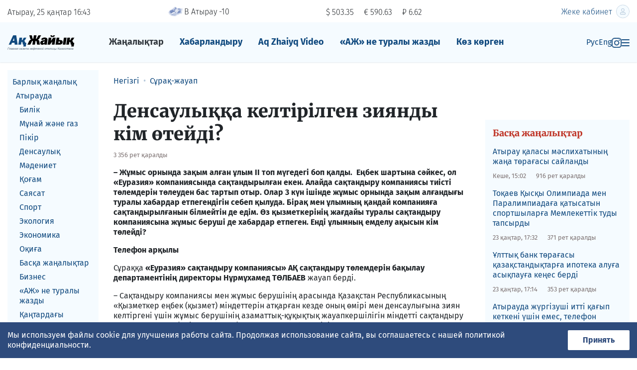

--- FILE ---
content_type: text/html; charset=utf-8;
request_url: https://azh.kz/kz/news/view/891
body_size: 22286
content:
<!DOCTYPE html>
<html lang="kk" itemscope="itemscope" itemtype="http://schema.org/WebSite">
<head prefix="og: http://ogp.me/ns# fb: http://ogp.me/ns/fb# website: http://ogp.me/ns/website#">
    <meta charset="UTF-8">
    <meta http-equiv="X-UA-Compatible" content="IE=edge">
    <meta name="viewport" content="width=device-width, initial-scale=1">
    <meta name="robots" content="follow, index, max-snippet:-1, max-video-preview:-1, max-image-preview:large" />
    <meta name="theme-color" content="#F5FBFF"/>

    <link rel="icon" type="image/png" href="/favicon-96x96.png" sizes="96x96" />
    <link rel="icon" type="image/svg+xml" href="/favicon.svg" />
    <link rel="shortcut icon" href="/favicon.ico" />
    <link rel="apple-touch-icon" sizes="180x180" href="/apple-touch-icon.png" />
    <link rel="manifest" href="/site.webmanifest" />

    <title itemprop="name">Денсаулыққа келтірілген зиянды кім өтейді? — новости на сайте Ак Жайык</title>
    <meta property="og:title" content="Денсаулыққа келтірілген зиянды кім өтейді?">
<meta property="og:image" content="https://azh.kz/i/og-img.jpg">
<meta property="og:type" content="article">
<meta property="og:site_name" content="Ақ Жайық">

    <link rel="canonical" href="https://azh.kz/kz/news/view/891"/>
    <meta property="og:url" content="https://azh.kz/kz/news/view/891"/>



<meta name="description" content="Жұмыс орнында зақым алған қызметкерге сақтандыру төлемін алу тәртібі, жұмыс берушінің міндеттері және сақтандыру компаниясының жауапкершілігі туралы ақпарат. Заң талаптары мен өтемақы мәселелері түсіндірілген. ">
<meta name="keywords" content="денсаулық, сақтандыру, өтемақы, емделу ақысы">

<meta itemprop="about" content="Жұмыс орнында зақым алған қызметкерге сақтандыру төлемін алу тәртібі, жұмыс берушінің міндеттері және сақтандыру компаниясының жауапкершілігі туралы ақпарат. Заң талаптары мен өтемақы мәселелері түсіндірілген. ">
<meta name="google-site-verification" content="l1wSkPVjo45Cyee1hd8araTp4cDGwTtvNNOMxm3Munc">
<meta name="yandex-verification" content="cf7230ea21c76513">



<link rel="preconnect" href="https://fonts.googleapis.com">
<link rel="preconnect" href="https://fonts.gstatic.com" crossorigin>
<link rel="preconnect" href="https://favicon.yandex.net">
<link rel="preconnect" href="https://counter.yadro.ru">
<link rel="preconnect" href="https://k.cackle.me">
<link rel="preconnect" href="https://matchid.adfox.yandex.ru">
<link rel="preconnect" href="https://yandex.ru">
<link rel="dns-prefetch" href="https://yandex.ru">


<!-- script async src="https://yandex.ru/ads/system/header-bidding.js" ></script>
<script>
    var adfoxBiddersMap = {"admixer": "1839388"};
    if (window.innerWidth < 720) {
        var adUnits = [
            {"code": "adfox_163653149683334518","codeType": "combo","sizes": [[320,50],[320,100]],"bids": [{"bidder": "admixer","params": {"placementId": "e9ec0272-173a-4323-b19a-a6bb029dc99e"}}]},
            {"code": "adfox_162252767185643042","codeType": "combo","sizes": [[300,250],[300,300]],"bids": [{"bidder": "admixer","params": {"placementId": "b563a704-35e0-4c36-a8d7-ecdd50e60208"}}]},
            {"code": "adfox_163772982230572393","codeType": "combo","sizes": [[300,250],[300,300]],"bids": [{"bidder": "admixer","params": {"placementId": "fd8541d2-2a3b-491e-ba33-4a4f9286656c"}}]}]
    }else{
        var adUnits=[
            {"code": "adfox_163653169071323329","codeType": "combo","sizes": [[240,400]],"bids": [{"bidder": "admixer","params": {"placementId": "bdb66cc7-b5fe-4a6a-96e2-918d8872f8b5"}}]},
            {"code": "adfox_16365319752487833","codeType": "combo","sizes": [[240,400]],"bids": [{"bidder": "admixer","params": {"placementId": "4a37ad67-a0c1-4f9e-9b7a-34256c42c4fd"}}]}]};
    var userTimeout = 1000;
    window.YaHeaderBiddingSettings = {biddersMap: adfoxBiddersMap,adUnits: adUnits,timeout: userTimeout};
</script  --!>

<script src="https://yastatic.net/pcode/adfox/loader.js" crossorigin="anonymous"></script>

<script>window.yaContextCb = window.yaContextCb || []</script>


    <!-- Google tag (gtag.js) -->
    <!-- script async src="https://www.googletagmanager.com/gtag/js?id=G-J4WJWPX1DV"></script>
    <script> window.dataLayer = window.dataLayer || [];

        function gtag() {
            dataLayer.push(arguments);
        }

        gtag('js', new Date());
        gtag('config', 'G-J4WJWPX1DV');
    </script -->



<link rel="stylesheet" href="https://fonts.googleapis.com/css?family=Fira+Sans:300,400,400i,700,700i|Merriweather:400,400i,700,700i,900,900i&display=swap&subset=cyrillic-ext" media="print" onload="this.media='all'">

<noscript>
  <link rel="stylesheet" href="https://fonts.googleapis.com/css?family=Fira+Sans:300,400,400i,700,700i|Merriweather:400,400i,700,700i,900,900i&display=swap&subset=cyrillic-ext">
</noscript>



<!-- script async src="https://pagead2.googlesyndication.com/pagead/js/adsbygoogle.js?client=ca-pub-8273105971376106"
        crossorigin="anonymous"></script -->


	<style>
/*! CSS Used from: Embedded */
.UZznxc{width:100%;height:inherit;min-height:inherit;max-height:inherit;}
/*! CSS Used from: Embedded */
.kursiv-widget{background:#ecf2ce;font-family:Montserrat,sans-serif;padding:16px;display:flex;flex-direction:column;gap:20px;width:100%;max-width:800px;margin:0 auto;text-align:left;}
.kursiv-widget p{margin:0;}
.kursiv-widget__header{display:flex;justify-content:space-between;align-items:center;font-weight:700;font-size:16px;}
.kursiv-widget a.kursiv-widget__logo{display:flex;text-decoration:none;}
.kursiv-widget div.kursiv-widget__label{font-weight:400;font-size:12px;line-height:14px;color:#0006;text-transform:uppercase;}
.kursiv-widget__content{display:flex;gap:28px;}
.kursiv-widget__left{flex:2;display:flex;gap:20px;}
.kursiv-widget a.kursiv-widget__article{display:flex;flex-direction:column;gap:12px;}
.kursiv-widget a.kursiv-widget__article img.kursiv-widget__article-image{width:100%;aspect-ratio:16/9;object-fit:cover;}
.kursiv-widget a.kursiv-widget__article p.kursiv-widget__article-title{font-size:14px;line-height:18px;font-weight:500;color:#000;}
.kursiv-widget__left a.kursiv-widget__article{flex:1;}
/*! CSS Used from: Embedded */
#id9892{width:1px;height:1px;top:0px;left:0px;position:absolute;}
/*! CSS Used from: https://azh.kz/build-2020/common.css?175 */
*,*::before,*::after{-webkit-box-sizing:border-box;box-sizing:border-box;}
article,aside,figcaption,figure,footer,nav,section{display:block;}
body{margin:0;font-family:"Fira Sans",Arial,sans-serif;font-size:1rem;font-weight:400;line-height:1.3;color:#212529;text-align:left;background-color:#fff;}
[tabindex="-1"]:focus:not(:focus-visible){outline:0!important;}
hr{-webkit-box-sizing:content-box;box-sizing:content-box;height:0;overflow:visible;}
h1,h2,h3{margin-top:0;margin-bottom:.5rem;}
p{margin-top:0;margin-bottom:1rem;}
ol,ul{margin-top:0;margin-bottom:1rem;}
ul ul{margin-bottom:0;}
strong{font-weight:bolder;}
small{font-size:80%;}
a{color:#114A7F;text-decoration:none;background-color:transparent;}
a:hover{color:#08233c;text-decoration:none;}
figure{margin:0 0 1rem;}
img{vertical-align:middle;border-style:none;}
svg{overflow:hidden;vertical-align:middle;}
button{border-radius:0;}
button:focus{outline:1px dotted;outline:5px auto -webkit-focus-ring-color;}
button{margin:0;font-family:inherit;font-size:inherit;line-height:inherit;}
button{overflow:visible;}
button{text-transform:none;}
[role="button"]{cursor:pointer;}
button,[type="button"]{-webkit-appearance:button;}
button:not(:disabled),[type="button"]:not(:disabled){cursor:pointer;}
h1,h2,h3{margin-bottom:.5rem;font-family:"Merriweather","Times New Roman",serif;font-weight:900;line-height:1.3;}
h1{font-size:2.25rem;}
h2{font-size:1.75rem;}
h3{font-size:1.125rem;}
hr{margin-top:1rem;margin-bottom:1rem;border:0;border-top:1px solid rgba(0,0,0,0.1);}
small,.small{font-size:.8125rem;font-weight:400;}
.list-unstyled{padding-left:0;list-style:none;}
.container-fluid,.cookie-policy__wrapper{width:100%;padding-right:15px;padding-left:15px;margin-right:auto;margin-left:auto;}
.row{display:-webkit-box;display:-ms-flexbox;display:flex;-ms-flex-wrap:wrap;flex-wrap:wrap;margin-right:-15px;margin-left:-15px;}
.col-4,.col-5,.col-7,.col-8,.col-12,.col-md-6,.col-lg-2,.col-lg-3,.col-lg-5,.col-lg-6,.col-lg-7{position:relative;width:100%;padding-right:15px;padding-left:15px;}
.col-4{-webkit-box-flex:0;-ms-flex:0 0 33.33333%;flex:0 0 33.33333%;max-width:33.33333%;}
.col-5{-webkit-box-flex:0;-ms-flex:0 0 41.66667%;flex:0 0 41.66667%;max-width:41.66667%;}
.col-7{-webkit-box-flex:0;-ms-flex:0 0 58.33333%;flex:0 0 58.33333%;max-width:58.33333%;}
.col-8{-webkit-box-flex:0;-ms-flex:0 0 66.66667%;flex:0 0 66.66667%;max-width:66.66667%;}
.col-12{-webkit-box-flex:0;-ms-flex:0 0 100%;flex:0 0 100%;max-width:100%;}
.order-0{-webkit-box-ordinal-group:1;-ms-flex-order:0;order:0;}
.order-1{-webkit-box-ordinal-group:2;-ms-flex-order:1;order:1;}
.order-2{-webkit-box-ordinal-group:3;-ms-flex-order:2;order:2;}
.order-3{-webkit-box-ordinal-group:4;-ms-flex-order:3;order:3;}
@media (min-width: 768px){
.col-md-6{-webkit-box-flex:0;-ms-flex:0 0 50%;flex:0 0 50%;max-width:50%;}
}
@media (min-width: 992px){
.col-lg-2{-webkit-box-flex:0;-ms-flex:0 0 16.66667%;flex:0 0 16.66667%;max-width:16.66667%;}
.col-lg-3{-webkit-box-flex:0;-ms-flex:0 0 25%;flex:0 0 25%;max-width:25%;}
.col-lg-5{-webkit-box-flex:0;-ms-flex:0 0 41.66667%;flex:0 0 41.66667%;max-width:41.66667%;}
.col-lg-6{-webkit-box-flex:0;-ms-flex:0 0 50%;flex:0 0 50%;max-width:50%;}
.col-lg-7{-webkit-box-flex:0;-ms-flex:0 0 58.33333%;flex:0 0 58.33333%;max-width:58.33333%;}
.order-lg-1{-webkit-box-ordinal-group:2;-ms-flex-order:1;order:1;}
.order-lg-2{-webkit-box-ordinal-group:3;-ms-flex-order:2;order:2;}
.order-lg-3{-webkit-box-ordinal-group:4;-ms-flex-order:3;order:3;}
}
.burger-menu__login-btn,.burger-menu__new-ad{display:inline-block;font-weight:400;color:#212529;text-align:center;vertical-align:middle;-webkit-user-select:none;-moz-user-select:none;-ms-user-select:none;user-select:none;background-color:transparent;border:1px solid transparent;padding:.375rem .75rem;font-size:1rem;line-height:1.3;border-radius:.25rem;-webkit-transition:color 0.15s ease-in-out,background-color 0.15s ease-in-out,border-color 0.15s ease-in-out,-webkit-box-shadow 0.15s ease-in-out;transition:color 0.15s ease-in-out,background-color 0.15s ease-in-out,border-color 0.15s ease-in-out,-webkit-box-shadow 0.15s ease-in-out;-o-transition:color 0.15s ease-in-out,background-color 0.15s ease-in-out,border-color 0.15s ease-in-out,box-shadow 0.15s ease-in-out;transition:color 0.15s ease-in-out,background-color 0.15s ease-in-out,border-color 0.15s ease-in-out,box-shadow 0.15s ease-in-out;transition:color 0.15s ease-in-out,background-color 0.15s ease-in-out,border-color 0.15s ease-in-out,box-shadow 0.15s ease-in-out,-webkit-box-shadow 0.15s ease-in-out;}
@media (prefers-reduced-motion: reduce){
.burger-menu__login-btn,.burger-menu__new-ad{-webkit-transition:none;-o-transition:none;transition:none;}
}
.burger-menu__login-btn:hover,.burger-menu__new-ad:hover{color:#212529;text-decoration:none;}
.burger-menu__login-btn:focus,.burger-menu__new-ad:focus{outline:0;-webkit-box-shadow:0 0 0 .2rem rgba(17,74,127,0.25);box-shadow:0 0 0 .2rem rgba(17,74,127,0.25);}
.burger-menu__login-btn:disabled,.burger-menu__new-ad:disabled{opacity:.65;}
.burger-menu__login-btn:not(:disabled):not(.disabled),.burger-menu__new-ad:not(:disabled):not(.disabled){cursor:pointer;}
.nav{display:-webkit-box;display:-ms-flexbox;display:flex;-ms-flex-wrap:wrap;flex-wrap:wrap;padding-left:0;margin-bottom:0;list-style:none;}
.nav-link{display:block;padding:.5rem 1rem;}
.nav-link:hover,.nav-link:focus{text-decoration:none;}
.breadcrumb{display:-webkit-box;display:-ms-flexbox;display:flex;-ms-flex-wrap:wrap;flex-wrap:wrap;padding:.75rem 0;margin-bottom:1rem;list-style:none;background-color:none;border-radius:.25rem;}
.breadcrumb-item{display:-webkit-box;display:-ms-flexbox;display:flex;}
.breadcrumb-item+.breadcrumb-item{padding-left:.5rem;}
.breadcrumb-item+.breadcrumb-item::before{display:inline-block;padding-right:.5rem;color:#B9CBDC;content:"•";}
.breadcrumb-item+.breadcrumb-item:hover::before{text-decoration:underline;}
.breadcrumb-item+.breadcrumb-item:hover::before{text-decoration:none;}
.d-none{display:none!important;}
.d-inline-block{display:inline-block!important;}
.d-block{display:block!important;}
.header-menu__burger-col{display:-webkit-box!important;display:-ms-flexbox!important;display:flex!important;}
@media (min-width: 768px){
.d-md-inline{display:inline!important;}
.d-md-block{display:block!important;}
}
@media (min-width: 992px){
.d-lg-none{display:none!important;}
.d-lg-inline-block{display:inline-block!important;}
.d-lg-block{display:block!important;}
}
.flex-nowrap{-ms-flex-wrap:nowrap!important;flex-wrap:nowrap!important;}
.header-menu__burger-col{-webkit-box-pack:end!important;-ms-flex-pack:end!important;justify-content:flex-end!important;}
.justify-content-between{-webkit-box-pack:justify!important;-ms-flex-pack:justify!important;justify-content:space-between!important;}
.align-items-baseline{-webkit-box-align:baseline!important;-ms-flex-align:baseline!important;align-items:baseline!important;}
.align-self-center{-ms-flex-item-align:center!important;align-self:center!important;}
.position-relative{position:relative!important;}
.burger-menu__login-btn,.burger-menu__new-ad{width:100%!important;}
.mr-1{margin-right:.25rem!important;}
.mb-1{margin-bottom:.25rem!important;}
.mt-2{margin-top:.5rem!important;}
.mr-2{margin-right:.5rem!important;}
.mb-2{margin-bottom:.5rem!important;}
.mt-3,.my-3{margin-top:1rem!important;}
.mr-3{margin-right:1rem!important;}
.mb-3,.burger-menu__login-btn,.my-3{margin-bottom:1rem!important;}
.mb-4{margin-bottom:1.5rem!important;}
.mt-5{margin-top:3rem!important;}
.mb-5{margin-bottom:3rem!important;}
.pr-0{padding-right:0!important;}
.pl-3{padding-left:1rem!important;}
.mt-n3{margin-top:-1rem!important;}
.ml-auto{margin-left:auto!important;}
@media (min-width: 768px){
.mt-md-0{margin-top:0!important;}
}
@media (min-width: 992px){
.mb-lg-0{margin-bottom:0!important;}
.mb-lg-1{margin-bottom:.25rem!important;}
.mt-lg-2{margin-top:.5rem!important;}
}
.text-nowrap{white-space:nowrap!important;}
.text-right{text-align:right!important;}
@media (min-width: 992px){
.text-lg-left{text-align:left!important;}
}
.text-dark{color:#343a40!important;}
a.text-dark:hover,a.text-dark:focus{color:#121416!important;}
.text-muted{color:#919191!important;}
.invisible{visibility:hidden!important;}
@media print{
*,*::before,*::after{text-shadow:none!important;-webkit-box-shadow:none!important;box-shadow:none!important;}
a:not(.btn):not(.burger-menu__login-btn):not(.burger-menu__login):not(.burger-menu__new-ad):not(.mobile-cats-toggler):not(.new-form__submit){text-decoration:underline;}
img{page-break-inside:avoid;}
p,h2,h3{orphans:3;widows:3;}
h2,h3{page-break-after:avoid;}
body{min-width:992px!important;}
}
body{position:relative;height:100%;-webkit-font-feature-settings:"kern";font-feature-settings:"kern";-webkit-font-smoothing:antialiased!important;-moz-osx-font-smoothing:grayscale!important;}
@media only screen and (max-width: 767px){
h1{font-size:30px;}
}
@media only screen and (max-width: 767px){
h2{font-size:24px;}
}
small,.small{font-size:.8125rem;}
.container-fluid,.cookie-policy__wrapper{max-width:1400px;}
.burger-menu__login-btn,.burger-menu__new-ad{border-radius:3px;padding:7px 24px;height:35px;}
@media (max-width: 767.98px){
.burger-menu__login-btn,.burger-menu__new-ad{padding:7px 8px;}
}
.burger-menu__login-btn:focus,.burger-menu__new-ad:focus{-webkit-box-shadow:none;box-shadow:none;}
.burger-menu__login-btn:disabled,.burger-menu__new-ad:disabled{background:#ccc!important;cursor:not-allowed;-webkit-box-shadow:none;box-shadow:none;}
.flag-GB,.flag-KZ{background:url(https://azh.kz/build-2020/i/flags.png) no-repeat 0 9px;display:-moz-inline-box;display:inline-block;*display:inline;*zoom:1;vertical-align:baseline;position:relative;overflow:hidden;width:16px;height:9px;font-size:0;line-height:0;margin:0;padding:0;}
.flag-GB{background-position:0 -711px;}
.flag-KZ{background-position:0 -1161px;}
.header-tools{font-weight:300;}
@media (max-width: 767.98px){
.header-tools{font-size:14px;}
}
@media (max-width: 991.98px){
.header-mobile-row{border-top:1px solid #B9CBDC;border-bottom:1px solid #B9CBDC;padding-top:10px;padding-bottom:10px;margin-top:10px;}
}
.header-currency{display:inline-block;vertical-align:middle;}
.header-currency:not(:last-child){margin-right:20px;}
@media (max-width: 767.98px){
.header-currency:not(:last-child){margin-right:15px;}
}
.header-avatar{border-radius:100%;}
@media (min-width: 768px){
.header-avatar{margin-left:8px;max-width:27px;margin-top:-3px;}
}
.header-menu{background-color:#F5FBFF;padding:20px 0;-webkit-box-shadow:0px 1px 2px rgba(5,76,116,0.12);box-shadow:0px 1px 2px rgba(5,76,116,0.12);}
.header-menu__logo-col{-webkit-box-flex:0;-ms-flex:0 0 150px;flex:0 0 150px;max-width:150px;padding-left:15px;}
.header-menu__logo-col img{max-width:100%;}
@media (max-width: 767.98px){
.header-menu__logo-col img{max-width:130px;}
}
.header-menu__menu-col{-webkit-box-flex:0;-ms-flex:0 0 calc(100% - 150px - 135px);flex:0 0 calc(100% - 150px - 135px);max-width:calc(100% - 150px - 135px);padding-left:15px;padding-right:15px;}
@media (min-width: 992px){
.header-menu__menu-col{-webkit-box-flex:0;-ms-flex:0 0 calc(100% - 225px - 180px);flex:0 0 calc(100% - 225px - 180px);max-width:calc(100% - 225px - 180px);}
}
.header-menu__burger-col{-webkit-box-flex:0;-ms-flex:0 0 135px;flex:0 0 135px;max-width:135px;padding-left:15px;padding-right:15px;padding-top:.55rem;gap:20px;}
@media (min-width: 992px){
.header-menu__burger-col{-webkit-box-flex:0;-ms-flex:0 0 180px;flex:0 0 180px;max-width:180px;}
}
.main-nav-wrap{overflow:hidden;height:40px;}
.main-nav__link{font-size:18px;font-weight:700;line-height:1.3;margin-bottom:0;}
.burger-menu{position:fixed;right:0;top:0;width:320px;height:100vh;padding:70px 20px 20px;overflow-y:auto;background-color:#F5FBFF;z-index:9999999;color:#114A7F;-webkit-transition:all 300ms;-o-transition:all 300ms;transition:all 300ms;-webkit-transform:translateX(100%);-ms-transform:translateX(100%);transform:translateX(100%);opacity:0;}
@media (min-width: 768px){
.burger-menu{display:none;position:absolute;top:-15px;width:616px;height:auto;background:#EBF6FD;-webkit-box-shadow:0 4px 44px rgba(1,32,68,0.14);box-shadow:0 4px 44px rgba(1,32,68,0.14);border-radius:3px;-webkit-transform:translateX(0);-ms-transform:translateX(0);transform:translateX(0);}
}
.burger-menu a{color:#114A7F;}
.burger-menu a:hover{color:#1977CF;}
@media (max-width: 767.98px){
.burger-menu{width:100%;}
}
.burger-menu__login-btn{background:#114A7F;border-radius:3px;font-weight:600;font-size:14px;color:#fff!important;}
.burger-menu__new-ad{background:#114A7F;border-radius:3px;font-weight:600;font-size:14px;color:#fff!important;}
.burger-menu__close{position:absolute;top:20px;right:15px;width:30px;height:30px;background-image:url("data:image/svg+xml,%3Csvg width='17' height='17' viewBox='0 0 17 17' fill='none' xmlns='http://www.w3.org/2000/svg'%3E%3Cpath d='M2 2L15.3333 15.3333' stroke='%23114A7F' stroke-width='2.4' stroke-linecap='round' stroke-linejoin='round'/%3E%3Cpath d='M15.3333 2L2 15.3333' stroke='%23114A7F' stroke-width='2.4' stroke-linecap='round' stroke-linejoin='round'/%3E%3C/svg%3E");background-repeat:no-repeat;background-position:center;}
.burger-menu__list:not(:last-child){margin-bottom:25px;}
.burger-menu__list a{font-size:16px;line-height:43px;font-weight:700;}
footer{padding:40px 0;background-color:#F5FBFF;}
.footer__pay-card{max-width:140px;margin-top:10px;}
.rb{text-align:center;margin-bottom:35px;}
.rb>div{margin:0 auto;}
@media (min-width: 1440px){
.container-fluid,.cookie-policy__wrapper{position:relative;}
}
.mobile-menu-nav{border-bottom:1px solid #114A7F;}
.mobile-nav{-webkit-box-align:center;-ms-flex-align:center;align-items:center;-ms-flex-pack:distribute;justify-content:space-around;height:50px;}
.sport-item{display:-webkit-box;display:-ms-flexbox;display:flex;-webkit-box-align:center;-ms-flex-align:center;align-items:center;}
@media (min-width: 990px){
.mobile-menu-nav{display:none;}
.header-menu__burger-col{-webkit-box-flex:0;-ms-flex:0 0 180px;flex:0 0 180px;max-width:180px;}
}
@media (max-width: 989px){
.header-inst-icon{display:none;}
}
.breadcrumb{-ms-flex-wrap:nowrap;flex-wrap:nowrap;overflow-x:auto;}
.breadcrumb-item{white-space:nowrap;}
.user-content{overflow:auto;}
.user-content figure img{width:100%!important;height:auto!important;}
.user-content figure figcaption{margin-top:10px;color:#919191;font-size:.8125rem;}
.user-content img{max-width:100%!important;height:auto!important;}
.share{display:-webkit-inline-box;display:-ms-inline-flexbox;display:inline-flex;}
.share__title{margin-right:10px;padding-top:4px;}
.share__content{display:-webkit-box!important;display:-ms-flexbox!important;display:flex!important;-ms-flex-wrap:nowrap!important;flex-wrap:nowrap!important;}
.likely.likely-md svg{left:5px;top:5px;width:18px;height:18px;}
.likely.likely-md .likely__widget{height:28px;margin:0 2px 0;}
.likely.likely-md .likely__icon{width:28px;height:28px;}
.likely.likely-md .likely__counter{padding:4px 4px;}
.cookie-policy{background-color:#2E4B7C;color:#FFF;position:fixed;bottom:0;width:100%;display:none;z-index:10000;padding-bottom:16px;}
@media (min-width: 768px){
.cookie-policy{padding-bottom:0;}
}
.cookie-policy__wrapper{display:-webkit-box;display:-ms-flexbox;display:flex;-webkit-box-pack:justify;-ms-flex-pack:justify;justify-content:space-between;-webkit-box-align:center;-ms-flex-align:center;align-items:center;-webkit-box-orient:vertical;-webkit-box-direction:normal;-ms-flex-direction:column;flex-direction:column;}
@media (min-width: 768px){
.cookie-policy__wrapper{-webkit-box-orient:horizontal;-webkit-box-direction:normal;-ms-flex-direction:row;flex-direction:row;gap:30px;}
}
.cookie-policy__text{padding:16px 0;}
.cookie-policy__button{border:none;font-weight:bold;padding:10px;min-width:124px;background-color:#FFF;color:#2E4B7C;border-radius:2px;}
.hot-as__item-a{display:block;color:#000;}
.hot-as__item-image{max-width:100%;min-width:100%;margin-bottom:10px;}
.hot-as__item-section{position:absolute;top:85px;left:10px;padding:5px 8px;background-color:#C0392B;color:#fff;}
.whatsapp-block{display:block;padding:10px 0;margin-bottom:35px;background:#53CC60;color:#fff!important;text-align:center;}
.news-list-right-col{margin-top:65px;}
.blue-block{background-color:#F5FBFF;padding:15px 15px 20px;margin-bottom:35px;}
.blue-block__header{color:#C0392B;}
.fresh-news__article{display:-webkit-box;display:-ms-flexbox;display:flex;-ms-flex-wrap:nowrap;flex-wrap:nowrap;}
.news-sections{position:sticky;top:10px;max-height:98vh;overflow-y:auto;padding:10px 0;margin-bottom:15px;background-color:#F5FBFF;}
.news-sections__list{margin-bottom:0;}
.news-sections__list>li .news-sections__item{padding-left:10px;}
.news-sections__list>li>ul>li>.news-sections__item{padding-left:17px;}
.news-sections__list>li>ul>li>ul>li>.news-sections__item{padding-left:24px;}
.news-sections__item{display:block;padding:4px 10px;}
.news-sections__item:hover{background-color:#D9EFFE;}
.news-sections__item_active{display:block;padding:4px 10px;font-weight:bold;}
.news-sections__item_active:hover{background-color:#D9EFFE;}
.right-hot-as .right-hot-as__item{position:relative;}
.right-hot-as .right-hot-as__item:not(:last-child){margin-bottom:15px;}
.right-hot-as .hot-as__item-image{min-width:auto;display:block;}
.right-hot-as .hot-as__item-section{top:93px;}
.article__likes{display:-webkit-box;display:-ms-flexbox;display:flex;-ms-flex-wrap:wrap;flex-wrap:wrap;margin-bottom:25px;}
@media (min-width: 992px){
.article__likes{padding-top:12px;-ms-flex-wrap:nowrap;flex-wrap:nowrap;-webkit-box-pack:end;-ms-flex-pack:end;justify-content:end;}
}
.burger-menu__login-btn:active,.burger-menu__new-ad:active{background:#114A7F;border:1px solid #114A7F;-webkit-box-shadow:inset 0 1px 3px 0 #114A7F;box-shadow:inset 0 1px 3px 0 #114A7F;color:#fff;}
.likely{opacity:0;-webkit-transition:opacity .1s ease-in;-o-transition:opacity .1s ease-in;transition:opacity .1s ease-in;}
.likely *{visibility:hidden;}
.likely_visible{opacity:1;}
.likely_visible *{visibility:inherit;}
.likely{font-size:0!important;font-weight:400;font-family:Helvetica Neue,Arial,sans-serif;text-indent:0!important;-webkit-font-smoothing:antialiased;-moz-osx-font-smoothing:grayscale;}
.likely,.likely *{display:inline-block;}
.likely__widget{position:relative;white-space:nowrap;}
.likely__button,.likely__counter{text-decoration:none;text-rendering:optimizeLegibility;margin:0;outline:0;}
.likely__button{position:relative;cursor:pointer;-webkit-user-select:none;-moz-user-select:none;-ms-user-select:none;user-select:none;}
.likely__counter{display:none;position:relative;}
.likely_ready .likely__counter{display:inline-block;}
.likely_ready .likely__counter_empty{display:none;}
.likely__button,.likely__counter,.likely__icon,.likely__widget{vertical-align:top;}
.likely__widget{-webkit-transition:background .33s ease-out,color .33s ease-out,fill .33s ease-out;-o-transition:background .33s ease-out,color .33s ease-out,fill .33s ease-out;transition:background .33s ease-out,color .33s ease-out,fill .33s ease-out;}
.likely__widget:active,.likely__widget:focus,.likely__widget:hover{-webkit-transition:none;-o-transition:none;transition:none;cursor:pointer;}
@media (hover: none){
.likely__widget:active,.likely__widget:focus,.likely__widget:hover{-webkit-transition:background .33s ease-out,color .33s ease-out,fill .33s ease-out;-o-transition:background .33s ease-out,color .33s ease-out,fill .33s ease-out;transition:background .33s ease-out,color .33s ease-out,fill .33s ease-out;cursor:unset;}
}
.likely__icon{position:relative;text-align:left;}
.likely svg{position:absolute;}
.likely__button,.likely__counter{line-height:inherit;cursor:inherit;}
.likely__button:empty{display:none;}
.likely__counter{text-align:center;}
.likely .likely__widget{color:#000;background:rgba(232,232,232,0.8);}
.likely .likely__counter{background-size:1px 1px;background-repeat:repeat-y;background-image:-o-linear-gradient(left, rgba(0,0,0,0.2), transparent 0.5px, transparent);background-image:linear-gradient(90deg, rgba(0,0,0,0.2), transparent 0.5px, transparent);}
.likely__widget_facebook{fill:#1877f2;}
.likely__widget_facebook:active,.likely__widget_facebook:focus,.likely__widget_facebook:hover{background:rgba(197,221,251,0.8);}
@media (hover: none){
.likely__widget_facebook:active,.likely__widget_facebook:focus,.likely__widget_facebook:hover{background:rgba(232,232,232,0.8);}
}
.likely__widget_odnoklassniki{fill:#ee8208;}
.likely__widget_odnoklassniki:active,.likely__widget_odnoklassniki:focus,.likely__widget_odnoklassniki:hover{background:rgba(250,224,194,0.8);}
@media (hover: none){
.likely__widget_odnoklassniki:active,.likely__widget_odnoklassniki:focus,.likely__widget_odnoklassniki:hover{background:rgba(232,232,232,0.8);}
}
.likely__widget_telegram{fill:#35a3dc;}
.likely__widget_telegram:active,.likely__widget_telegram:focus,.likely__widget_telegram:hover{background:rgba(204,232,246,0.8);}
@media (hover: none){
.likely__widget_telegram:active,.likely__widget_telegram:focus,.likely__widget_telegram:hover{background:rgba(232,232,232,0.8);}
}
.likely__widget_twitter{fill:#1da1f2;}
.likely__widget_twitter:active,.likely__widget_twitter:focus,.likely__widget_twitter:hover{background:rgba(198,231,251,0.8);}
@media (hover: none){
.likely__widget_twitter:active,.likely__widget_twitter:focus,.likely__widget_twitter:hover{background:rgba(232,232,232,0.8);}
}
.likely__widget_vkontakte{fill:#4680c2;}
.likely__widget_vkontakte:active,.likely__widget_vkontakte:focus,.likely__widget_vkontakte:hover{background:rgba(208,223,239,0.8);}
@media (hover: none){
.likely__widget_vkontakte:active,.likely__widget_vkontakte:focus,.likely__widget_vkontakte:hover{background:rgba(232,232,232,0.8);}
}
.likely__widget_whatsapp{fill:#25d366;}
.likely__widget_whatsapp:active,.likely__widget_whatsapp:focus,.likely__widget_whatsapp:hover{background:rgba(200,244,216,0.8);}
@media (hover: none){
.likely__widget_whatsapp:active,.likely__widget_whatsapp:focus,.likely__widget_whatsapp:hover{background:rgba(232,232,232,0.8);}
}
.likely{margin:0 -5px -10px;}
.likely .likely__widget{line-height:20px;font-size:14px;border-radius:3px;height:22px;margin:0 5px 10px;}
.likely .likely__icon{width:22px;height:22px;}
.likely .likely__button{padding:1px 4px 1px 0;}
.likely .likely__counter{padding:1px 4px;}
.likely svg{left:3px;top:3px;width:16px;height:16px;}
.text-muted{color:#7b7070!important;}
/*! CSS Used from: Embedded */
.csr-uniq3{width:100%;}
.csr-uniq4{position:absolute;display:none;visibility:hidden;width:0;height:0;}
/*! CSS Used fontfaces */
@font-face{font-family:'Montserrat';font-style:normal;font-weight:400;font-display:swap;src:url(https://fonts.gstatic.com/s/montserrat/v31/JTUSjIg1_i6t8kCHKm459WRhyzbi.woff2) format('woff2');unicode-range:U+0460-052F, U+1C80-1C8A, U+20B4, U+2DE0-2DFF, U+A640-A69F, U+FE2E-FE2F;}
@font-face{font-family:'Montserrat';font-style:normal;font-weight:400;font-display:swap;src:url(https://fonts.gstatic.com/s/montserrat/v31/JTUSjIg1_i6t8kCHKm459W1hyzbi.woff2) format('woff2');unicode-range:U+0301, U+0400-045F, U+0490-0491, U+04B0-04B1, U+2116;}
@font-face{font-family:'Montserrat';font-style:normal;font-weight:400;font-display:swap;src:url(https://fonts.gstatic.com/s/montserrat/v31/JTUSjIg1_i6t8kCHKm459WZhyzbi.woff2) format('woff2');unicode-range:U+0102-0103, U+0110-0111, U+0128-0129, U+0168-0169, U+01A0-01A1, U+01AF-01B0, U+0300-0301, U+0303-0304, U+0308-0309, U+0323, U+0329, U+1EA0-1EF9, U+20AB;}
@font-face{font-family:'Montserrat';font-style:normal;font-weight:400;font-display:swap;src:url(https://fonts.gstatic.com/s/montserrat/v31/JTUSjIg1_i6t8kCHKm459Wdhyzbi.woff2) format('woff2');unicode-range:U+0100-02BA, U+02BD-02C5, U+02C7-02CC, U+02CE-02D7, U+02DD-02FF, U+0304, U+0308, U+0329, U+1D00-1DBF, U+1E00-1E9F, U+1EF2-1EFF, U+2020, U+20A0-20AB, U+20AD-20C0, U+2113, U+2C60-2C7F, U+A720-A7FF;}
@font-face{font-family:'Montserrat';font-style:normal;font-weight:400;font-display:swap;src:url(https://fonts.gstatic.com/s/montserrat/v31/JTUSjIg1_i6t8kCHKm459Wlhyw.woff2) format('woff2');unicode-range:U+0000-00FF, U+0131, U+0152-0153, U+02BB-02BC, U+02C6, U+02DA, U+02DC, U+0304, U+0308, U+0329, U+2000-206F, U+20AC, U+2122, U+2191, U+2193, U+2212, U+2215, U+FEFF, U+FFFD;}
@font-face{font-family:'Montserrat';font-style:normal;font-weight:500;font-display:swap;src:url(https://fonts.gstatic.com/s/montserrat/v31/JTUSjIg1_i6t8kCHKm459WRhyzbi.woff2) format('woff2');unicode-range:U+0460-052F, U+1C80-1C8A, U+20B4, U+2DE0-2DFF, U+A640-A69F, U+FE2E-FE2F;}
@font-face{font-family:'Montserrat';font-style:normal;font-weight:500;font-display:swap;src:url(https://fonts.gstatic.com/s/montserrat/v31/JTUSjIg1_i6t8kCHKm459W1hyzbi.woff2) format('woff2');unicode-range:U+0301, U+0400-045F, U+0490-0491, U+04B0-04B1, U+2116;}
@font-face{font-family:'Montserrat';font-style:normal;font-weight:500;font-display:swap;src:url(https://fonts.gstatic.com/s/montserrat/v31/JTUSjIg1_i6t8kCHKm459WZhyzbi.woff2) format('woff2');unicode-range:U+0102-0103, U+0110-0111, U+0128-0129, U+0168-0169, U+01A0-01A1, U+01AF-01B0, U+0300-0301, U+0303-0304, U+0308-0309, U+0323, U+0329, U+1EA0-1EF9, U+20AB;}
@font-face{font-family:'Montserrat';font-style:normal;font-weight:500;font-display:swap;src:url(https://fonts.gstatic.com/s/montserrat/v31/JTUSjIg1_i6t8kCHKm459Wdhyzbi.woff2) format('woff2');unicode-range:U+0100-02BA, U+02BD-02C5, U+02C7-02CC, U+02CE-02D7, U+02DD-02FF, U+0304, U+0308, U+0329, U+1D00-1DBF, U+1E00-1E9F, U+1EF2-1EFF, U+2020, U+20A0-20AB, U+20AD-20C0, U+2113, U+2C60-2C7F, U+A720-A7FF;}
@font-face{font-family:'Montserrat';font-style:normal;font-weight:500;font-display:swap;src:url(https://fonts.gstatic.com/s/montserrat/v31/JTUSjIg1_i6t8kCHKm459Wlhyw.woff2) format('woff2');unicode-range:U+0000-00FF, U+0131, U+0152-0153, U+02BB-02BC, U+02C6, U+02DA, U+02DC, U+0304, U+0308, U+0329, U+2000-206F, U+20AC, U+2122, U+2191, U+2193, U+2212, U+2215, U+FEFF, U+FFFD;}
@font-face{font-family:'Montserrat';font-style:normal;font-weight:600;font-display:swap;src:url(https://fonts.gstatic.com/s/montserrat/v31/JTUSjIg1_i6t8kCHKm459WRhyzbi.woff2) format('woff2');unicode-range:U+0460-052F, U+1C80-1C8A, U+20B4, U+2DE0-2DFF, U+A640-A69F, U+FE2E-FE2F;}
@font-face{font-family:'Montserrat';font-style:normal;font-weight:600;font-display:swap;src:url(https://fonts.gstatic.com/s/montserrat/v31/JTUSjIg1_i6t8kCHKm459W1hyzbi.woff2) format('woff2');unicode-range:U+0301, U+0400-045F, U+0490-0491, U+04B0-04B1, U+2116;}
@font-face{font-family:'Montserrat';font-style:normal;font-weight:600;font-display:swap;src:url(https://fonts.gstatic.com/s/montserrat/v31/JTUSjIg1_i6t8kCHKm459WZhyzbi.woff2) format('woff2');unicode-range:U+0102-0103, U+0110-0111, U+0128-0129, U+0168-0169, U+01A0-01A1, U+01AF-01B0, U+0300-0301, U+0303-0304, U+0308-0309, U+0323, U+0329, U+1EA0-1EF9, U+20AB;}
@font-face{font-family:'Montserrat';font-style:normal;font-weight:600;font-display:swap;src:url(https://fonts.gstatic.com/s/montserrat/v31/JTUSjIg1_i6t8kCHKm459Wdhyzbi.woff2) format('woff2');unicode-range:U+0100-02BA, U+02BD-02C5, U+02C7-02CC, U+02CE-02D7, U+02DD-02FF, U+0304, U+0308, U+0329, U+1D00-1DBF, U+1E00-1E9F, U+1EF2-1EFF, U+2020, U+20A0-20AB, U+20AD-20C0, U+2113, U+2C60-2C7F, U+A720-A7FF;}
@font-face{font-family:'Montserrat';font-style:normal;font-weight:600;font-display:swap;src:url(https://fonts.gstatic.com/s/montserrat/v31/JTUSjIg1_i6t8kCHKm459Wlhyw.woff2) format('woff2');unicode-range:U+0000-00FF, U+0131, U+0152-0153, U+02BB-02BC, U+02C6, U+02DA, U+02DC, U+0304, U+0308, U+0329, U+2000-206F, U+20AC, U+2122, U+2191, U+2193, U+2212, U+2215, U+FEFF, U+FFFD;}
@font-face{font-family:'Montserrat';font-style:normal;font-weight:700;font-display:swap;src:url(https://fonts.gstatic.com/s/montserrat/v31/JTUSjIg1_i6t8kCHKm459WRhyzbi.woff2) format('woff2');unicode-range:U+0460-052F, U+1C80-1C8A, U+20B4, U+2DE0-2DFF, U+A640-A69F, U+FE2E-FE2F;}
@font-face{font-family:'Montserrat';font-style:normal;font-weight:700;font-display:swap;src:url(https://fonts.gstatic.com/s/montserrat/v31/JTUSjIg1_i6t8kCHKm459W1hyzbi.woff2) format('woff2');unicode-range:U+0301, U+0400-045F, U+0490-0491, U+04B0-04B1, U+2116;}
@font-face{font-family:'Montserrat';font-style:normal;font-weight:700;font-display:swap;src:url(https://fonts.gstatic.com/s/montserrat/v31/JTUSjIg1_i6t8kCHKm459WZhyzbi.woff2) format('woff2');unicode-range:U+0102-0103, U+0110-0111, U+0128-0129, U+0168-0169, U+01A0-01A1, U+01AF-01B0, U+0300-0301, U+0303-0304, U+0308-0309, U+0323, U+0329, U+1EA0-1EF9, U+20AB;}
@font-face{font-family:'Montserrat';font-style:normal;font-weight:700;font-display:swap;src:url(https://fonts.gstatic.com/s/montserrat/v31/JTUSjIg1_i6t8kCHKm459Wdhyzbi.woff2) format('woff2');unicode-range:U+0100-02BA, U+02BD-02C5, U+02C7-02CC, U+02CE-02D7, U+02DD-02FF, U+0304, U+0308, U+0329, U+1D00-1DBF, U+1E00-1E9F, U+1EF2-1EFF, U+2020, U+20A0-20AB, U+20AD-20C0, U+2113, U+2C60-2C7F, U+A720-A7FF;}
@font-face{font-family:'Montserrat';font-style:normal;font-weight:700;font-display:swap;src:url(https://fonts.gstatic.com/s/montserrat/v31/JTUSjIg1_i6t8kCHKm459Wlhyw.woff2) format('woff2');unicode-range:U+0000-00FF, U+0131, U+0152-0153, U+02BB-02BC, U+02C6, U+02DA, U+02DC, U+0304, U+0308, U+0329, U+2000-206F, U+20AC, U+2122, U+2191, U+2193, U+2212, U+2215, U+FEFF, U+FFFD;}
@font-face{font-family:'Fira Sans';font-style:italic;font-weight:400;font-display:swap;src:url(https://fonts.gstatic.com/s/firasans/v18/va9C4kDNxMZdWfMOD5VvkrjEYTLHdQ.woff2) format('woff2');unicode-range:U+0460-052F, U+1C80-1C8A, U+20B4, U+2DE0-2DFF, U+A640-A69F, U+FE2E-FE2F;}
@font-face{font-family:'Fira Sans';font-style:italic;font-weight:400;font-display:swap;src:url(https://fonts.gstatic.com/s/firasans/v18/va9C4kDNxMZdWfMOD5VvkrjNYTLHdQ.woff2) format('woff2');unicode-range:U+0301, U+0400-045F, U+0490-0491, U+04B0-04B1, U+2116;}
@font-face{font-family:'Fira Sans';font-style:italic;font-weight:400;font-display:swap;src:url(https://fonts.gstatic.com/s/firasans/v18/va9C4kDNxMZdWfMOD5VvkrjFYTLHdQ.woff2) format('woff2');unicode-range:U+1F00-1FFF;}
@font-face{font-family:'Fira Sans';font-style:italic;font-weight:400;font-display:swap;src:url(https://fonts.gstatic.com/s/firasans/v18/va9C4kDNxMZdWfMOD5VvkrjKYTLHdQ.woff2) format('woff2');unicode-range:U+0370-0377, U+037A-037F, U+0384-038A, U+038C, U+038E-03A1, U+03A3-03FF;}
@font-face{font-family:'Fira Sans';font-style:italic;font-weight:400;font-display:swap;src:url(https://fonts.gstatic.com/s/firasans/v18/va9C4kDNxMZdWfMOD5VvkrjGYTLHdQ.woff2) format('woff2');unicode-range:U+0102-0103, U+0110-0111, U+0128-0129, U+0168-0169, U+01A0-01A1, U+01AF-01B0, U+0300-0301, U+0303-0304, U+0308-0309, U+0323, U+0329, U+1EA0-1EF9, U+20AB;}
@font-face{font-family:'Fira Sans';font-style:italic;font-weight:400;font-display:swap;src:url(https://fonts.gstatic.com/s/firasans/v18/va9C4kDNxMZdWfMOD5VvkrjHYTLHdQ.woff2) format('woff2');unicode-range:U+0100-02BA, U+02BD-02C5, U+02C7-02CC, U+02CE-02D7, U+02DD-02FF, U+0304, U+0308, U+0329, U+1D00-1DBF, U+1E00-1E9F, U+1EF2-1EFF, U+2020, U+20A0-20AB, U+20AD-20C0, U+2113, U+2C60-2C7F, U+A720-A7FF;}
@font-face{font-family:'Fira Sans';font-style:italic;font-weight:400;font-display:swap;src:url(https://fonts.gstatic.com/s/firasans/v18/va9C4kDNxMZdWfMOD5VvkrjJYTI.woff2) format('woff2');unicode-range:U+0000-00FF, U+0131, U+0152-0153, U+02BB-02BC, U+02C6, U+02DA, U+02DC, U+0304, U+0308, U+0329, U+2000-206F, U+20AC, U+2122, U+2191, U+2193, U+2212, U+2215, U+FEFF, U+FFFD;}
@font-face{font-family:'Fira Sans';font-style:italic;font-weight:700;font-display:swap;src:url(https://fonts.gstatic.com/s/firasans/v18/va9f4kDNxMZdWfMOD5VvkrByRCf1VFn2lg.woff2) format('woff2');unicode-range:U+0460-052F, U+1C80-1C8A, U+20B4, U+2DE0-2DFF, U+A640-A69F, U+FE2E-FE2F;}
@font-face{font-family:'Fira Sans';font-style:italic;font-weight:700;font-display:swap;src:url(https://fonts.gstatic.com/s/firasans/v18/va9f4kDNxMZdWfMOD5VvkrByRCf8VFn2lg.woff2) format('woff2');unicode-range:U+0301, U+0400-045F, U+0490-0491, U+04B0-04B1, U+2116;}
@font-face{font-family:'Fira Sans';font-style:italic;font-weight:700;font-display:swap;src:url(https://fonts.gstatic.com/s/firasans/v18/va9f4kDNxMZdWfMOD5VvkrByRCf0VFn2lg.woff2) format('woff2');unicode-range:U+1F00-1FFF;}
@font-face{font-family:'Fira Sans';font-style:italic;font-weight:700;font-display:swap;src:url(https://fonts.gstatic.com/s/firasans/v18/va9f4kDNxMZdWfMOD5VvkrByRCf7VFn2lg.woff2) format('woff2');unicode-range:U+0370-0377, U+037A-037F, U+0384-038A, U+038C, U+038E-03A1, U+03A3-03FF;}
@font-face{font-family:'Fira Sans';font-style:italic;font-weight:700;font-display:swap;src:url(https://fonts.gstatic.com/s/firasans/v18/va9f4kDNxMZdWfMOD5VvkrByRCf3VFn2lg.woff2) format('woff2');unicode-range:U+0102-0103, U+0110-0111, U+0128-0129, U+0168-0169, U+01A0-01A1, U+01AF-01B0, U+0300-0301, U+0303-0304, U+0308-0309, U+0323, U+0329, U+1EA0-1EF9, U+20AB;}
@font-face{font-family:'Fira Sans';font-style:italic;font-weight:700;font-display:swap;src:url(https://fonts.gstatic.com/s/firasans/v18/va9f4kDNxMZdWfMOD5VvkrByRCf2VFn2lg.woff2) format('woff2');unicode-range:U+0100-02BA, U+02BD-02C5, U+02C7-02CC, U+02CE-02D7, U+02DD-02FF, U+0304, U+0308, U+0329, U+1D00-1DBF, U+1E00-1E9F, U+1EF2-1EFF, U+2020, U+20A0-20AB, U+20AD-20C0, U+2113, U+2C60-2C7F, U+A720-A7FF;}
@font-face{font-family:'Fira Sans';font-style:italic;font-weight:700;font-display:swap;src:url(https://fonts.gstatic.com/s/firasans/v18/va9f4kDNxMZdWfMOD5VvkrByRCf4VFk.woff2) format('woff2');unicode-range:U+0000-00FF, U+0131, U+0152-0153, U+02BB-02BC, U+02C6, U+02DA, U+02DC, U+0304, U+0308, U+0329, U+2000-206F, U+20AC, U+2122, U+2191, U+2193, U+2212, U+2215, U+FEFF, U+FFFD;}
@font-face{font-family:'Fira Sans';font-style:normal;font-weight:300;font-display:swap;src:url(https://fonts.gstatic.com/s/firasans/v18/va9B4kDNxMZdWfMOD5VnPKreSxf6TF0.woff2) format('woff2');unicode-range:U+0460-052F, U+1C80-1C8A, U+20B4, U+2DE0-2DFF, U+A640-A69F, U+FE2E-FE2F;}
@font-face{font-family:'Fira Sans';font-style:normal;font-weight:300;font-display:swap;src:url(https://fonts.gstatic.com/s/firasans/v18/va9B4kDNxMZdWfMOD5VnPKreQhf6TF0.woff2) format('woff2');unicode-range:U+0301, U+0400-045F, U+0490-0491, U+04B0-04B1, U+2116;}
@font-face{font-family:'Fira Sans';font-style:normal;font-weight:300;font-display:swap;src:url(https://fonts.gstatic.com/s/firasans/v18/va9B4kDNxMZdWfMOD5VnPKreShf6TF0.woff2) format('woff2');unicode-range:U+1F00-1FFF;}
@font-face{font-family:'Fira Sans';font-style:normal;font-weight:300;font-display:swap;src:url(https://fonts.gstatic.com/s/firasans/v18/va9B4kDNxMZdWfMOD5VnPKreRRf6TF0.woff2) format('woff2');unicode-range:U+0370-0377, U+037A-037F, U+0384-038A, U+038C, U+038E-03A1, U+03A3-03FF;}
@font-face{font-family:'Fira Sans';font-style:normal;font-weight:300;font-display:swap;src:url(https://fonts.gstatic.com/s/firasans/v18/va9B4kDNxMZdWfMOD5VnPKreSRf6TF0.woff2) format('woff2');unicode-range:U+0102-0103, U+0110-0111, U+0128-0129, U+0168-0169, U+01A0-01A1, U+01AF-01B0, U+0300-0301, U+0303-0304, U+0308-0309, U+0323, U+0329, U+1EA0-1EF9, U+20AB;}
@font-face{font-family:'Fira Sans';font-style:normal;font-weight:300;font-display:swap;src:url(https://fonts.gstatic.com/s/firasans/v18/va9B4kDNxMZdWfMOD5VnPKreSBf6TF0.woff2) format('woff2');unicode-range:U+0100-02BA, U+02BD-02C5, U+02C7-02CC, U+02CE-02D7, U+02DD-02FF, U+0304, U+0308, U+0329, U+1D00-1DBF, U+1E00-1E9F, U+1EF2-1EFF, U+2020, U+20A0-20AB, U+20AD-20C0, U+2113, U+2C60-2C7F, U+A720-A7FF;}
@font-face{font-family:'Fira Sans';font-style:normal;font-weight:300;font-display:swap;src:url(https://fonts.gstatic.com/s/firasans/v18/va9B4kDNxMZdWfMOD5VnPKreRhf6.woff2) format('woff2');unicode-range:U+0000-00FF, U+0131, U+0152-0153, U+02BB-02BC, U+02C6, U+02DA, U+02DC, U+0304, U+0308, U+0329, U+2000-206F, U+20AC, U+2122, U+2191, U+2193, U+2212, U+2215, U+FEFF, U+FFFD;}
@font-face{font-family:'Fira Sans';font-style:normal;font-weight:400;font-display:swap;src:url(https://fonts.gstatic.com/s/firasans/v18/va9E4kDNxMZdWfMOD5VvmojLeTY.woff2) format('woff2');unicode-range:U+0460-052F, U+1C80-1C8A, U+20B4, U+2DE0-2DFF, U+A640-A69F, U+FE2E-FE2F;}
@font-face{font-family:'Fira Sans';font-style:normal;font-weight:400;font-display:swap;src:url(https://fonts.gstatic.com/s/firasans/v18/va9E4kDNxMZdWfMOD5Vvk4jLeTY.woff2) format('woff2');unicode-range:U+0301, U+0400-045F, U+0490-0491, U+04B0-04B1, U+2116;}
@font-face{font-family:'Fira Sans';font-style:normal;font-weight:400;font-display:swap;src:url(https://fonts.gstatic.com/s/firasans/v18/va9E4kDNxMZdWfMOD5Vvm4jLeTY.woff2) format('woff2');unicode-range:U+1F00-1FFF;}
@font-face{font-family:'Fira Sans';font-style:normal;font-weight:400;font-display:swap;src:url(https://fonts.gstatic.com/s/firasans/v18/va9E4kDNxMZdWfMOD5VvlIjLeTY.woff2) format('woff2');unicode-range:U+0370-0377, U+037A-037F, U+0384-038A, U+038C, U+038E-03A1, U+03A3-03FF;}
@font-face{font-family:'Fira Sans';font-style:normal;font-weight:400;font-display:swap;src:url(https://fonts.gstatic.com/s/firasans/v18/va9E4kDNxMZdWfMOD5VvmIjLeTY.woff2) format('woff2');unicode-range:U+0102-0103, U+0110-0111, U+0128-0129, U+0168-0169, U+01A0-01A1, U+01AF-01B0, U+0300-0301, U+0303-0304, U+0308-0309, U+0323, U+0329, U+1EA0-1EF9, U+20AB;}
@font-face{font-family:'Fira Sans';font-style:normal;font-weight:400;font-display:swap;src:url(https://fonts.gstatic.com/s/firasans/v18/va9E4kDNxMZdWfMOD5VvmYjLeTY.woff2) format('woff2');unicode-range:U+0100-02BA, U+02BD-02C5, U+02C7-02CC, U+02CE-02D7, U+02DD-02FF, U+0304, U+0308, U+0329, U+1D00-1DBF, U+1E00-1E9F, U+1EF2-1EFF, U+2020, U+20A0-20AB, U+20AD-20C0, U+2113, U+2C60-2C7F, U+A720-A7FF;}
@font-face{font-family:'Fira Sans';font-style:normal;font-weight:400;font-display:swap;src:url(https://fonts.gstatic.com/s/firasans/v18/va9E4kDNxMZdWfMOD5Vvl4jL.woff2) format('woff2');unicode-range:U+0000-00FF, U+0131, U+0152-0153, U+02BB-02BC, U+02C6, U+02DA, U+02DC, U+0304, U+0308, U+0329, U+2000-206F, U+20AC, U+2122, U+2191, U+2193, U+2212, U+2215, U+FEFF, U+FFFD;}
@font-face{font-family:'Fira Sans';font-style:normal;font-weight:700;font-display:swap;src:url(https://fonts.gstatic.com/s/firasans/v18/va9B4kDNxMZdWfMOD5VnLK3eSxf6TF0.woff2) format('woff2');unicode-range:U+0460-052F, U+1C80-1C8A, U+20B4, U+2DE0-2DFF, U+A640-A69F, U+FE2E-FE2F;}
@font-face{font-family:'Fira Sans';font-style:normal;font-weight:700;font-display:swap;src:url(https://fonts.gstatic.com/s/firasans/v18/va9B4kDNxMZdWfMOD5VnLK3eQhf6TF0.woff2) format('woff2');unicode-range:U+0301, U+0400-045F, U+0490-0491, U+04B0-04B1, U+2116;}
@font-face{font-family:'Fira Sans';font-style:normal;font-weight:700;font-display:swap;src:url(https://fonts.gstatic.com/s/firasans/v18/va9B4kDNxMZdWfMOD5VnLK3eShf6TF0.woff2) format('woff2');unicode-range:U+1F00-1FFF;}
@font-face{font-family:'Fira Sans';font-style:normal;font-weight:700;font-display:swap;src:url(https://fonts.gstatic.com/s/firasans/v18/va9B4kDNxMZdWfMOD5VnLK3eRRf6TF0.woff2) format('woff2');unicode-range:U+0370-0377, U+037A-037F, U+0384-038A, U+038C, U+038E-03A1, U+03A3-03FF;}
@font-face{font-family:'Fira Sans';font-style:normal;font-weight:700;font-display:swap;src:url(https://fonts.gstatic.com/s/firasans/v18/va9B4kDNxMZdWfMOD5VnLK3eSRf6TF0.woff2) format('woff2');unicode-range:U+0102-0103, U+0110-0111, U+0128-0129, U+0168-0169, U+01A0-01A1, U+01AF-01B0, U+0300-0301, U+0303-0304, U+0308-0309, U+0323, U+0329, U+1EA0-1EF9, U+20AB;}
@font-face{font-family:'Fira Sans';font-style:normal;font-weight:700;font-display:swap;src:url(https://fonts.gstatic.com/s/firasans/v18/va9B4kDNxMZdWfMOD5VnLK3eSBf6TF0.woff2) format('woff2');unicode-range:U+0100-02BA, U+02BD-02C5, U+02C7-02CC, U+02CE-02D7, U+02DD-02FF, U+0304, U+0308, U+0329, U+1D00-1DBF, U+1E00-1E9F, U+1EF2-1EFF, U+2020, U+20A0-20AB, U+20AD-20C0, U+2113, U+2C60-2C7F, U+A720-A7FF;}
@font-face{font-family:'Fira Sans';font-style:normal;font-weight:700;font-display:swap;src:url(https://fonts.gstatic.com/s/firasans/v18/va9B4kDNxMZdWfMOD5VnLK3eRhf6.woff2) format('woff2');unicode-range:U+0000-00FF, U+0131, U+0152-0153, U+02BB-02BC, U+02C6, U+02DA, U+02DC, U+0304, U+0308, U+0329, U+2000-206F, U+20AC, U+2122, U+2191, U+2193, U+2212, U+2215, U+FEFF, U+FFFD;}
@font-face{font-family:'Merriweather';font-style:italic;font-weight:400;font-stretch:100%;font-display:swap;src:url(https://fonts.gstatic.com/s/merriweather/v33/u-4c0qyriQwlOrhSvowK_l5-eTxCVx0ZbwLvKH2Gk9hLmp0v5yA-xXPqCzLvF-adrGGj.woff2) format('woff2');unicode-range:U+0460-052F, U+1C80-1C8A, U+20B4, U+2DE0-2DFF, U+A640-A69F, U+FE2E-FE2F;}
@font-face{font-family:'Merriweather';font-style:italic;font-weight:400;font-stretch:100%;font-display:swap;src:url(https://fonts.gstatic.com/s/merriweather/v33/u-4c0qyriQwlOrhSvowK_l5-eTxCVx0ZbwLvKH2Gk9hLmp0v5yA-xXPqCzLvF--drGGj.woff2) format('woff2');unicode-range:U+0301, U+0400-045F, U+0490-0491, U+04B0-04B1, U+2116;}
@font-face{font-family:'Merriweather';font-style:italic;font-weight:400;font-stretch:100%;font-display:swap;src:url(https://fonts.gstatic.com/s/merriweather/v33/u-4c0qyriQwlOrhSvowK_l5-eTxCVx0ZbwLvKH2Gk9hLmp0v5yA-xXPqCzLvF-SdrGGj.woff2) format('woff2');unicode-range:U+0102-0103, U+0110-0111, U+0128-0129, U+0168-0169, U+01A0-01A1, U+01AF-01B0, U+0300-0301, U+0303-0304, U+0308-0309, U+0323, U+0329, U+1EA0-1EF9, U+20AB;}
@font-face{font-family:'Merriweather';font-style:italic;font-weight:400;font-stretch:100%;font-display:swap;src:url(https://fonts.gstatic.com/s/merriweather/v33/u-4c0qyriQwlOrhSvowK_l5-eTxCVx0ZbwLvKH2Gk9hLmp0v5yA-xXPqCzLvF-WdrGGj.woff2) format('woff2');unicode-range:U+0100-02BA, U+02BD-02C5, U+02C7-02CC, U+02CE-02D7, U+02DD-02FF, U+0304, U+0308, U+0329, U+1D00-1DBF, U+1E00-1E9F, U+1EF2-1EFF, U+2020, U+20A0-20AB, U+20AD-20C0, U+2113, U+2C60-2C7F, U+A720-A7FF;}
@font-face{font-family:'Merriweather';font-style:italic;font-weight:400;font-stretch:100%;font-display:swap;src:url(https://fonts.gstatic.com/s/merriweather/v33/u-4c0qyriQwlOrhSvowK_l5-eTxCVx0ZbwLvKH2Gk9hLmp0v5yA-xXPqCzLvF-udrA.woff2) format('woff2');unicode-range:U+0000-00FF, U+0131, U+0152-0153, U+02BB-02BC, U+02C6, U+02DA, U+02DC, U+0304, U+0308, U+0329, U+2000-206F, U+20AC, U+2122, U+2191, U+2193, U+2212, U+2215, U+FEFF, U+FFFD;}
@font-face{font-family:'Merriweather';font-style:italic;font-weight:700;font-stretch:100%;font-display:swap;src:url(https://fonts.gstatic.com/s/merriweather/v33/u-4c0qyriQwlOrhSvowK_l5-eTxCVx0ZbwLvKH2Gk9hLmp0v5yA-xXPqCzLvF-adrGGj.woff2) format('woff2');unicode-range:U+0460-052F, U+1C80-1C8A, U+20B4, U+2DE0-2DFF, U+A640-A69F, U+FE2E-FE2F;}
@font-face{font-family:'Merriweather';font-style:italic;font-weight:700;font-stretch:100%;font-display:swap;src:url(https://fonts.gstatic.com/s/merriweather/v33/u-4c0qyriQwlOrhSvowK_l5-eTxCVx0ZbwLvKH2Gk9hLmp0v5yA-xXPqCzLvF--drGGj.woff2) format('woff2');unicode-range:U+0301, U+0400-045F, U+0490-0491, U+04B0-04B1, U+2116;}
@font-face{font-family:'Merriweather';font-style:italic;font-weight:700;font-stretch:100%;font-display:swap;src:url(https://fonts.gstatic.com/s/merriweather/v33/u-4c0qyriQwlOrhSvowK_l5-eTxCVx0ZbwLvKH2Gk9hLmp0v5yA-xXPqCzLvF-SdrGGj.woff2) format('woff2');unicode-range:U+0102-0103, U+0110-0111, U+0128-0129, U+0168-0169, U+01A0-01A1, U+01AF-01B0, U+0300-0301, U+0303-0304, U+0308-0309, U+0323, U+0329, U+1EA0-1EF9, U+20AB;}
@font-face{font-family:'Merriweather';font-style:italic;font-weight:700;font-stretch:100%;font-display:swap;src:url(https://fonts.gstatic.com/s/merriweather/v33/u-4c0qyriQwlOrhSvowK_l5-eTxCVx0ZbwLvKH2Gk9hLmp0v5yA-xXPqCzLvF-WdrGGj.woff2) format('woff2');unicode-range:U+0100-02BA, U+02BD-02C5, U+02C7-02CC, U+02CE-02D7, U+02DD-02FF, U+0304, U+0308, U+0329, U+1D00-1DBF, U+1E00-1E9F, U+1EF2-1EFF, U+2020, U+20A0-20AB, U+20AD-20C0, U+2113, U+2C60-2C7F, U+A720-A7FF;}
@font-face{font-family:'Merriweather';font-style:italic;font-weight:700;font-stretch:100%;font-display:swap;src:url(https://fonts.gstatic.com/s/merriweather/v33/u-4c0qyriQwlOrhSvowK_l5-eTxCVx0ZbwLvKH2Gk9hLmp0v5yA-xXPqCzLvF-udrA.woff2) format('woff2');unicode-range:U+0000-00FF, U+0131, U+0152-0153, U+02BB-02BC, U+02C6, U+02DA, U+02DC, U+0304, U+0308, U+0329, U+2000-206F, U+20AC, U+2122, U+2191, U+2193, U+2212, U+2215, U+FEFF, U+FFFD;}
@font-face{font-family:'Merriweather';font-style:italic;font-weight:900;font-stretch:100%;font-display:swap;src:url(https://fonts.gstatic.com/s/merriweather/v33/u-4c0qyriQwlOrhSvowK_l5-eTxCVx0ZbwLvKH2Gk9hLmp0v5yA-xXPqCzLvF-adrGGj.woff2) format('woff2');unicode-range:U+0460-052F, U+1C80-1C8A, U+20B4, U+2DE0-2DFF, U+A640-A69F, U+FE2E-FE2F;}
@font-face{font-family:'Merriweather';font-style:italic;font-weight:900;font-stretch:100%;font-display:swap;src:url(https://fonts.gstatic.com/s/merriweather/v33/u-4c0qyriQwlOrhSvowK_l5-eTxCVx0ZbwLvKH2Gk9hLmp0v5yA-xXPqCzLvF--drGGj.woff2) format('woff2');unicode-range:U+0301, U+0400-045F, U+0490-0491, U+04B0-04B1, U+2116;}
@font-face{font-family:'Merriweather';font-style:italic;font-weight:900;font-stretch:100%;font-display:swap;src:url(https://fonts.gstatic.com/s/merriweather/v33/u-4c0qyriQwlOrhSvowK_l5-eTxCVx0ZbwLvKH2Gk9hLmp0v5yA-xXPqCzLvF-SdrGGj.woff2) format('woff2');unicode-range:U+0102-0103, U+0110-0111, U+0128-0129, U+0168-0169, U+01A0-01A1, U+01AF-01B0, U+0300-0301, U+0303-0304, U+0308-0309, U+0323, U+0329, U+1EA0-1EF9, U+20AB;}
@font-face{font-family:'Merriweather';font-style:italic;font-weight:900;font-stretch:100%;font-display:swap;src:url(https://fonts.gstatic.com/s/merriweather/v33/u-4c0qyriQwlOrhSvowK_l5-eTxCVx0ZbwLvKH2Gk9hLmp0v5yA-xXPqCzLvF-WdrGGj.woff2) format('woff2');unicode-range:U+0100-02BA, U+02BD-02C5, U+02C7-02CC, U+02CE-02D7, U+02DD-02FF, U+0304, U+0308, U+0329, U+1D00-1DBF, U+1E00-1E9F, U+1EF2-1EFF, U+2020, U+20A0-20AB, U+20AD-20C0, U+2113, U+2C60-2C7F, U+A720-A7FF;}
@font-face{font-family:'Merriweather';font-style:italic;font-weight:900;font-stretch:100%;font-display:swap;src:url(https://fonts.gstatic.com/s/merriweather/v33/u-4c0qyriQwlOrhSvowK_l5-eTxCVx0ZbwLvKH2Gk9hLmp0v5yA-xXPqCzLvF-udrA.woff2) format('woff2');unicode-range:U+0000-00FF, U+0131, U+0152-0153, U+02BB-02BC, U+02C6, U+02DA, U+02DC, U+0304, U+0308, U+0329, U+2000-206F, U+20AC, U+2122, U+2191, U+2193, U+2212, U+2215, U+FEFF, U+FFFD;}
@font-face{font-family:'Merriweather';font-style:normal;font-weight:400;font-stretch:100%;font-display:swap;src:url(https://fonts.gstatic.com/s/merriweather/v33/u-4e0qyriQwlOrhSvowK_l5UcA6zuSYEqOzpPe3HOZJ5eX1WtLaQwmYiSeqnJ-mFqA.woff2) format('woff2');unicode-range:U+0460-052F, U+1C80-1C8A, U+20B4, U+2DE0-2DFF, U+A640-A69F, U+FE2E-FE2F;}
@font-face{font-family:'Merriweather';font-style:normal;font-weight:400;font-stretch:100%;font-display:swap;src:url(https://fonts.gstatic.com/s/merriweather/v33/u-4e0qyriQwlOrhSvowK_l5UcA6zuSYEqOzpPe3HOZJ5eX1WtLaQwmYiSequJ-mFqA.woff2) format('woff2');unicode-range:U+0301, U+0400-045F, U+0490-0491, U+04B0-04B1, U+2116;}
@font-face{font-family:'Merriweather';font-style:normal;font-weight:400;font-stretch:100%;font-display:swap;src:url(https://fonts.gstatic.com/s/merriweather/v33/u-4e0qyriQwlOrhSvowK_l5UcA6zuSYEqOzpPe3HOZJ5eX1WtLaQwmYiSeqlJ-mFqA.woff2) format('woff2');unicode-range:U+0102-0103, U+0110-0111, U+0128-0129, U+0168-0169, U+01A0-01A1, U+01AF-01B0, U+0300-0301, U+0303-0304, U+0308-0309, U+0323, U+0329, U+1EA0-1EF9, U+20AB;}
@font-face{font-family:'Merriweather';font-style:normal;font-weight:400;font-stretch:100%;font-display:swap;src:url(https://fonts.gstatic.com/s/merriweather/v33/u-4e0qyriQwlOrhSvowK_l5UcA6zuSYEqOzpPe3HOZJ5eX1WtLaQwmYiSeqkJ-mFqA.woff2) format('woff2');unicode-range:U+0100-02BA, U+02BD-02C5, U+02C7-02CC, U+02CE-02D7, U+02DD-02FF, U+0304, U+0308, U+0329, U+1D00-1DBF, U+1E00-1E9F, U+1EF2-1EFF, U+2020, U+20A0-20AB, U+20AD-20C0, U+2113, U+2C60-2C7F, U+A720-A7FF;}
@font-face{font-family:'Merriweather';font-style:normal;font-weight:400;font-stretch:100%;font-display:swap;src:url(https://fonts.gstatic.com/s/merriweather/v33/u-4e0qyriQwlOrhSvowK_l5UcA6zuSYEqOzpPe3HOZJ5eX1WtLaQwmYiSeqqJ-k.woff2) format('woff2');unicode-range:U+0000-00FF, U+0131, U+0152-0153, U+02BB-02BC, U+02C6, U+02DA, U+02DC, U+0304, U+0308, U+0329, U+2000-206F, U+20AC, U+2122, U+2191, U+2193, U+2212, U+2215, U+FEFF, U+FFFD;}
@font-face{font-family:'Merriweather';font-style:normal;font-weight:700;font-stretch:100%;font-display:swap;src:url(https://fonts.gstatic.com/s/merriweather/v33/u-4e0qyriQwlOrhSvowK_l5UcA6zuSYEqOzpPe3HOZJ5eX1WtLaQwmYiSeqnJ-mFqA.woff2) format('woff2');unicode-range:U+0460-052F, U+1C80-1C8A, U+20B4, U+2DE0-2DFF, U+A640-A69F, U+FE2E-FE2F;}
@font-face{font-family:'Merriweather';font-style:normal;font-weight:700;font-stretch:100%;font-display:swap;src:url(https://fonts.gstatic.com/s/merriweather/v33/u-4e0qyriQwlOrhSvowK_l5UcA6zuSYEqOzpPe3HOZJ5eX1WtLaQwmYiSequJ-mFqA.woff2) format('woff2');unicode-range:U+0301, U+0400-045F, U+0490-0491, U+04B0-04B1, U+2116;}
@font-face{font-family:'Merriweather';font-style:normal;font-weight:700;font-stretch:100%;font-display:swap;src:url(https://fonts.gstatic.com/s/merriweather/v33/u-4e0qyriQwlOrhSvowK_l5UcA6zuSYEqOzpPe3HOZJ5eX1WtLaQwmYiSeqlJ-mFqA.woff2) format('woff2');unicode-range:U+0102-0103, U+0110-0111, U+0128-0129, U+0168-0169, U+01A0-01A1, U+01AF-01B0, U+0300-0301, U+0303-0304, U+0308-0309, U+0323, U+0329, U+1EA0-1EF9, U+20AB;}
@font-face{font-family:'Merriweather';font-style:normal;font-weight:700;font-stretch:100%;font-display:swap;src:url(https://fonts.gstatic.com/s/merriweather/v33/u-4e0qyriQwlOrhSvowK_l5UcA6zuSYEqOzpPe3HOZJ5eX1WtLaQwmYiSeqkJ-mFqA.woff2) format('woff2');unicode-range:U+0100-02BA, U+02BD-02C5, U+02C7-02CC, U+02CE-02D7, U+02DD-02FF, U+0304, U+0308, U+0329, U+1D00-1DBF, U+1E00-1E9F, U+1EF2-1EFF, U+2020, U+20A0-20AB, U+20AD-20C0, U+2113, U+2C60-2C7F, U+A720-A7FF;}
@font-face{font-family:'Merriweather';font-style:normal;font-weight:700;font-stretch:100%;font-display:swap;src:url(https://fonts.gstatic.com/s/merriweather/v33/u-4e0qyriQwlOrhSvowK_l5UcA6zuSYEqOzpPe3HOZJ5eX1WtLaQwmYiSeqqJ-k.woff2) format('woff2');unicode-range:U+0000-00FF, U+0131, U+0152-0153, U+02BB-02BC, U+02C6, U+02DA, U+02DC, U+0304, U+0308, U+0329, U+2000-206F, U+20AC, U+2122, U+2191, U+2193, U+2212, U+2215, U+FEFF, U+FFFD;}
@font-face{font-family:'Merriweather';font-style:normal;font-weight:900;font-stretch:100%;font-display:swap;src:url(https://fonts.gstatic.com/s/merriweather/v33/u-4e0qyriQwlOrhSvowK_l5UcA6zuSYEqOzpPe3HOZJ5eX1WtLaQwmYiSeqnJ-mFqA.woff2) format('woff2');unicode-range:U+0460-052F, U+1C80-1C8A, U+20B4, U+2DE0-2DFF, U+A640-A69F, U+FE2E-FE2F;}
@font-face{font-family:'Merriweather';font-style:normal;font-weight:900;font-stretch:100%;font-display:swap;src:url(https://fonts.gstatic.com/s/merriweather/v33/u-4e0qyriQwlOrhSvowK_l5UcA6zuSYEqOzpPe3HOZJ5eX1WtLaQwmYiSequJ-mFqA.woff2) format('woff2');unicode-range:U+0301, U+0400-045F, U+0490-0491, U+04B0-04B1, U+2116;}
@font-face{font-family:'Merriweather';font-style:normal;font-weight:900;font-stretch:100%;font-display:swap;src:url(https://fonts.gstatic.com/s/merriweather/v33/u-4e0qyriQwlOrhSvowK_l5UcA6zuSYEqOzpPe3HOZJ5eX1WtLaQwmYiSeqlJ-mFqA.woff2) format('woff2');unicode-range:U+0102-0103, U+0110-0111, U+0128-0129, U+0168-0169, U+01A0-01A1, U+01AF-01B0, U+0300-0301, U+0303-0304, U+0308-0309, U+0323, U+0329, U+1EA0-1EF9, U+20AB;}
@font-face{font-family:'Merriweather';font-style:normal;font-weight:900;font-stretch:100%;font-display:swap;src:url(https://fonts.gstatic.com/s/merriweather/v33/u-4e0qyriQwlOrhSvowK_l5UcA6zuSYEqOzpPe3HOZJ5eX1WtLaQwmYiSeqkJ-mFqA.woff2) format('woff2');unicode-range:U+0100-02BA, U+02BD-02C5, U+02C7-02CC, U+02CE-02D7, U+02DD-02FF, U+0304, U+0308, U+0329, U+1D00-1DBF, U+1E00-1E9F, U+1EF2-1EFF, U+2020, U+20A0-20AB, U+20AD-20C0, U+2113, U+2C60-2C7F, U+A720-A7FF;}
@font-face{font-family:'Merriweather';font-style:normal;font-weight:900;font-stretch:100%;font-display:swap;src:url(https://fonts.gstatic.com/s/merriweather/v33/u-4e0qyriQwlOrhSvowK_l5UcA6zuSYEqOzpPe3HOZJ5eX1WtLaQwmYiSeqqJ-k.woff2) format('woff2');unicode-range:U+0000-00FF, U+0131, U+0152-0153, U+02BB-02BC, U+02C6, U+02DA, U+02DC, U+0304, U+0308, U+0329, U+2000-206F, U+20AC, U+2122, U+2191, U+2193, U+2212, U+2215, U+FEFF, U+FFFD;}
</style>
    <!-- link href="/build-2020/common.css?1753818705" rel="stylesheet" --!>

<script>
requestIdleCallback(() => {
  var s = document.createElement('script');
  s.src = 'https://cdn.gravitec.net/storage/dc7cedb772ade7e4d85e61c8b4b5868d/client.js';
  document.body.appendChild(s);
});
</script>
    <!-- script src="https://cdn.gravitec.net/storage/dc7cedb772ade7e4d85e61c8b4b5868d/client.js" async></script -->

</head>
<body>

    <div class="d-block d-lg-none mt-2" style="height:50px;">
        <!--[Azh.kz] [Mobile] | Над шапкой-->
<div id="adfox_163653156402152272"></div>
<script>
    window.yaContextCb.push(()=>{
        Ya.adfoxCode.createAdaptive({
            ownerId: 396250,
            containerId: 'adfox_163653156402152272',
            params: {
                pp: 'cahm',
                ps: 'fnha',
                p2: 'hnqs'
            }
        }, ['phone'], {
            tabletWidth: 830,
            phoneWidth: 480,
            isAutoReloads: false
        })
    })
</script>    </div>

<div class="container-fluid my-3 mt-lg-2 mb-lg-1 d-none d-lg-block">
</div>
<div class="container-fluid my-3 mt-lg-2 mb-lg-1 d-none d-lg-block">


  <div class="row header-tools">
    <div class="col-8 col-lg-3 align-self-center order-0">
				Атырау, 25 қаңтар <span id="time">16:43</span>
      <script type="text/javascript">
          // $(function () {
              var hours = '16';
              var minutes = false;
              var counter = 0;

              // var time = $('#time, #nowTime');
              var time = document.querySelector('#time, #nowTime');
              window.setInterval(function () {
                      var date = new Date();
                      var mins = date.getMinutes();
                      mins = ('' + mins).length < 2 ? '0' + mins : '' + mins;

                      if (minutes == '59' && mins == '00') {
                          hours = ((1 * hours + 1) % 24);
                          if (hours < 10) {
                              hours = '0' + hours;
                          }
                          minutes = mins;
                      }

                      if (counter === 1) {
                          time.innerHTML = (hours + '<span>:</span>' + mins);
                          counter = 0;
                      } else {
                          time.innerHTML = (hours + '<span class="invisible">:</span>' + (('' + mins).length < 2 ? '0' + mins : mins));
                          counter = 1;
                      }
                  },
                  1000);
          // })
      </script>
    </div>
    <div class="col-5 col-lg-3 align-self-center text-right text-lg-left order-3 order-lg-1 header-mobile-row">
        <div class="weather">
        <img src="/build-2020/i/weather/day-dull.png"
         alt=" бұлыңғыр болады" class="d-none d-lg-inline-block" style="height: 25px; width: 35px; margin-top: -2px;">В Атырау    -10    </div>
    </div>
    <div class="col-7 col-lg-3 align-self-center pr-0 order-2 order-lg-2 header-mobile-row">
      <div class="header-currency">$ 503.35</div><div class="header-currency">€ 590.63</div><div class="header-currency">₽ 6.62</div>    </div>
    <div class="col-4 col-lg-3 align-self-center order-1 order-lg-3 text-right">
		<a area-label="Profile" href="/my"><span class="d-none d-md-inline">Жеке&nbsp;кабинет</span><svg class="header-avatar" width="36" height="36" viewBox="0 0 36 36" fill="none" xmlns="http://www.w3.org/2000/svg">
<circle cx="18" cy="18" r="17.5" fill="#F5FBFF" stroke="#B9CBDC"/>
<path d="M18.0002 18C15.9443 18 14.2643 16.3208 14.2643 14.2642C14.2643 12.2075 15.9443 10.5 18.0002 10.5C20.056 10.5 21.736 12.1792 21.736 14.2358C21.736 16.2925 20.056 18 18.0002 18ZM23.8335 25.5H12.1668C11.7085 25.5 11.3335 25.125 11.3335 24.6667V23.8333C11.3335 22 12.8335 20.5 14.6668 20.5H21.3335C23.1668 20.5 24.6668 22 24.6668 23.8333V24.6667C24.6668 25.125 24.2918 25.5 23.8335 25.5Z" stroke="#B9CBDC" stroke-width="1.4" stroke-linecap="round" stroke-linejoin="round"/>
</svg></a>    </div>
  </div>
</div>

<div class="header-menu">
    <div class="container-fluid position-relative">
        <nav class="row flex-nowrap justify-content-between align-items-baseline">
            <div class="header-menu__logo-col">
                                                    <a href="/kz"
                       title="Басты бет">
                        <img src="/build-2020/i/logo.svg?1" width="135" height="30" alt="Ак Жайык — еженедельник Атырау">                    </a>
                            </div>
            <div class="header-menu__menu-col d-none d-lg-block">
                <div class="main-nav-wrap">
                    <ul class="nav main-nav">
    <li class="nav-item">
                            <a class="nav-link main-nav__link text-dark" href="/kz/news">Жаңалықтар</a>
            </li>
    <li class="nav-item">
        <a class="nav-link main-nav__link"
           href="/a/search">Хабарландыру</a>
    </li>
    <li class="nav-item">
                            <a class="nav-link main-nav__link" href="/ru/news/svetskaya-hronika">Aq Zhaiyq Video</a>
            </li>

            <li class="nav-item">
                                        <a class="nav-link main-nav__link" href="/kz/news/azh-ne-zhazdy">«АЖ» не туралы жазды</a>
                    </li>
    
    <li class="nav-item">
        <a class="nav-link main-nav__link" href="/eyewitness">Көз көрген</a>
    </li>

            <li class="nav-item">
                                        <a class="nav-link main-nav__link" style="display: inline-block; padding-right: .5rem;" href="/kz/news/sport">Спорт</a>
                    </li>
    </ul>
                </div>
            </div>
            <div class="header-menu__burger-col">
                
<a href="/ru">Рус</a>
<a href="/en">Eng</a>
                <a target="_blank" class="header-inst-icon"  href="https://www.instagram.com/azh.news">
                    <img src="/build-2020/i/inst-icon.png" width="20" height="20">
                </a>
                <a aria-label="Menu" href="#"
                   onclick="$('.burger-menu').toggleClass('burger-menu_open'); return false;">
                    <img src="/build-2020/i/burger.svg" width="16" height="14" alt="">
                </a>
            </div>
        </nav>
		    <div class="burger-menu">
    <a href="#" aria-label="menu" class="burger-menu__close"
       onclick="$('.burger-menu').removeClass('burger-menu_open'); return false;"></a>

    <div class="row">
      <div class="col-12 col-md-6">
		              <a href="/my" class="burger-menu__login-btn">
				<svg width="20" height="20" viewBox="0 0 20 20" fill="none" xmlns="http://www.w3.org/2000/svg">
  <path d="M15.3033 4.6967C18.2322 7.62563 18.2322 12.3744 15.3033 15.3033C12.3744 18.2322 7.62562 18.2322 4.6967 15.3033C1.76777 12.3743 1.76777 7.62562 4.6967 4.6967C7.62563 1.76777 12.3744 1.76777 15.3033 4.6967" stroke="white" stroke-width="1.6" stroke-linecap="round" stroke-linejoin="round"/>
  <path d="M14.4224 16.0475C14.1024 14.5142 12.2541 13.3334 9.99989 13.3334C7.74573 13.3334 5.89739 14.5142 5.57739 16.0475" stroke="white" stroke-width="1.6" stroke-linecap="round" stroke-linejoin="round"/>
  <path d="M11.7678 6.56561C12.7441 7.54191 12.7441 9.12483 11.7678 10.1011C10.7915 11.0774 9.20854 11.0774 8.23223 10.1011C7.25592 9.12483 7.25592 7.54191 8.23223 6.56561C9.20854 5.5893 10.7915 5.5893 11.7678 6.56561Z" stroke="white" stroke-width="1.6" stroke-linecap="round" stroke-linejoin="round"/>
</svg>				Жеке кабинет            </a>
		        </div>
      <div class="col-12 col-md-6">
        <a href="/a/new" class="burger-menu__new-ad">
          <svg width="20" height="20" viewBox="0 0 20 20" fill="none" xmlns="http://www.w3.org/2000/svg">
  <path d="M14.8908 5.10916C17.5919 7.81029 17.5919 12.1897 14.8908 14.8908C12.1896 17.5919 7.81023 17.5919 5.1091 14.8908C2.40797 12.1897 2.40797 7.81029 5.1091 5.10916C7.81023 2.40803 12.1896 2.40803 14.8908 5.10916Z" stroke="white" stroke-width="1.6" stroke-linecap="round" stroke-linejoin="round"/>
  <path d="M9.99976 7.69769V12.3022" stroke="white" stroke-width="1.6" stroke-linecap="round" stroke-linejoin="round"/>
  <path d="M12.302 9.99994H7.69751" stroke="white" stroke-width="1.6" stroke-linecap="round" stroke-linejoin="round"/>
</svg>          Хабарландыру беру        </a>
      </div>
    </div>

    <hr class="d-none d-md-block"/>

    <nav class="row mt-5 mt-md-0">
      <div class="col-12 col-md-6">
        <h3 class="mt-2">
            <a href="/kz/news">Жаңалықтар</a>
        </h3>
        <ul class="list-unstyled burger-menu__list">

                                            <li>
                    <a href="/kz/news/azh-ne-zhazdy">«АЖ» не туралы жазды</a>
                </li>
            
          <li>
            <a href="/kz/news/svetskaya-hronika">
				      Aq Zhaiyq Video            </a>
          </li>
          <li>
            <a href="/eyewitness">Көз көрген</a>
          </li>
          <li>
            <a href="/ru/news/sport">Спорт</a>
          </li>
        </ul>
      </div>
      <div class="col-12 col-md-6">
        <h3 class="mt-2">
          <a href="/a/search">Все объявления</a>
        </h3>
        <ul class="list-unstyled burger-menu__list pl-3">
            <li>
                <a href="/a/search/cat/1">Жылжымайтын мүлік</a>
            </li>
            <li>
                <a href="/a/search/cat/2">Көлік нарығы</a>
            </li>
            <li>
                <a href="/a/search/cat/42">Қызмет түрлері</a>
            </li>
            <li>
                <a href="/a/search/cat/62">Әртүрлі</a>
            </li>
        </ul>

        <ul class="list-unstyled burger-menu__list mt-n3">
            <li>
                <a href="/enterprises">Атырау анықтамалығы</a>
            </li>
        </ul>
      </div>
    </nav>
</div>
    </div>
</div>
<div class="mobile-menu-nav">
    <ul class="nav nav-main mobile-nav">
        <li class="nav-item">
            <a href="/ru/news" class="main-nav__link">Новости</a>
        </li>
        <li class="nav-item">
             <a href="/a/search" class="main-nav__link">Объявления</a>
        </li>
        <li class="nav-item sport-item">
            <a href="/ru/news/sport" class="main-nav__link">Спорт</a>
        </li>
        <li>
          <a href="https://www.instagram.com/azh.news" target="_blank">
            <img class="inst-logo" alt="Azh.kz Instagram" src="/build-2020/i/inst-icon.png">
          </a>
      </li>
    </ul>
</div>


<section class="mt-3 mb-5">
    <div class="container-fluid">
        <div class="row">
            <div class="col-12 col-lg-2 d-none d-lg-block">
                <div class="news-sections">
    <ul class="list-unstyled news-sections__list"><li><a href="/kz/news" class="news-sections__item">Барлық жаңалық</a><ul class="list-unstyled news-sections__list"><li><a href="/kz/news/in-atyrau" class="news-sections__item">Атырауда</a><ul class="list-unstyled news-sections__list"><li><a href="/kz/news/vlast" class="news-sections__item">Билік</a></li><li><a href="/kz/news/neft-i-gaz" class="news-sections__item">Мұнай және газ</a></li><li><a href="/kz/news/mnenie" class="news-sections__item">Пікір</a></li><li><a href="/kz/news/zdorovie" class="news-sections__item">Денсаулық</a></li><li><a href="/kz/news/culture" class="news-sections__item">Мәдениет</a></li><li><a href="/kz/news/society" class="news-sections__item">Қоғам</a></li><li><a href="/kz/news/politics" class="news-sections__item">Саясат</a></li><li><a href="/kz/news/sport" class="news-sections__item">Спорт</a></li><li><a href="/kz/news/ecology" class="news-sections__item">Экология</a></li><li><a href="/kz/news/economy" class="news-sections__item">Экономика</a></li><li><a href="/kz/news/crime" class="news-sections__item">Оқиға</a></li><li><a href="/kz/news/other" class="news-sections__item">Басқа жаңалықтар</a></li><li><a href="/kz/news/biznes" class="news-sections__item">Бизнес</a></li><li><a href="/kz/news/azh-ne-zhazdy" class="news-sections__item">«АЖ» не туралы жазды</a></li><li><a href="/kz/news/protest" class="news-sections__item">Қаңтардағы наразылық</a></li><li><a href="/kz/news/prokurorskoe-delo" class="news-sections__item">«Прокурор» ісі</a></li><li><a href="/kz/news/delo-zamakima" class="news-sections__item">Таубаевтың ісі</a></li><li><a href="/kz/news/hamenova" class="news-sections__item">Хаменованың ісі</a></li></ul></li><li><a href="/kz/news/kaz" class="news-sections__item">Қазақстанда</a><ul class="list-unstyled news-sections__list"><li><a href="/kz/news/mataevy" class="news-sections__item">Матаевтар ici</a></li><li><a href="/kz/news/delo-o-zemelnyh-mitingah" class="news-sections__item">«Жер митингілері» туралы іс</a></li><li><a href="/kz/news/ex-akim" class="news-sections__item">Экс-әкiмнiң iсi</a></li></ul></li><li><a href="/kz/news/world" class="news-sections__item">Әлемде</a></li></ul></li><li><a href="/kz/news/massmedia" class="news-sections__item">БАҚ-қа шолу</a></li><li><a href="/kz/news/qa" class="news-sections__item news-sections__item_active">Сұрақ-жауап</a></li><li><a href="/kz/news/info" class="news-sections__item">Ақпарат</a></li></ul></div>
            </div>
            <div class="col-12 col-lg-7 article" itemscope itemtype="http://schema.org/NewsArticle">
                <nav aria-label="breadcrumb">
    <ol class="breadcrumb" itemtype="http://schema.org/BreadcrumbList" itemscope="">
                                <li class="breadcrumb-item"
                itemtype="http://schema.org/ListItem"
                itemscope=""
                itemprop="itemListElement"
                >
                <a href="/kz" itemprop="item">
                    <span itemprop="name">Негізгі</span>
                </a>
                <meta content="1" itemprop="position">
            </li>
                                <li class="breadcrumb-item"
                itemtype="http://schema.org/ListItem"
                itemscope=""
                itemprop="itemListElement"
                >
                <a href="/kz/news/qa" itemprop="item">
                    <span itemprop="name">Сұрақ-жауап</span>
                </a>
                <meta content="2" itemprop="position">
            </li>
            </ol>
</nav>

                <h1>Денсаулыққа келтірілген зиянды кім өтейді?</h1>
                <meta itemprop="name" content="Денсаулыққа келтірілген зиянды кім өтейді?"/>
                <meta itemprop="datePublished" content="2011-05-11 20:39:00"/>
                <span class="d-block mb-2">
                                </span>
                
                <div class="mb-3">
                    <small class="text-muted mr-3"
                           itemprop="interactionStatistic"
                           itemscope
                           itemtype="http://schema.org/InteractionCounter">
                        3 356 рет қаралды                        <meta itemprop="interactionType" content="http://schema.org/UserPageVisits"/>
                        <meta itemprop="userInteractionCount" content="3356"/>
                    </small>
                    <a href="/kz/news/view/891#mc-container" class="cackle-comment-count text-muted small text-nowrap" data-cackle-url="/kz/news/view/891"></a>
                </div>

                
                <div class="user-content mb-5" itemprop="articleBody">
                    <p>
	<strong>&ndash; Жұмыс орнында зақым алған ұлым ІІ топ мүгедегі боп қалды.&nbsp; Еңбек шартына сәйкес, ол &laquo;Еуразия&raquo; компаниясында сақтандырылған екен. Алайда сақтандыру компаниясы тиісті төлемдерін төлеуден бас тартып отыр. Олар 3 күн ішінде жұмыс орнында зақым алғандығы туралы хабардар етпегендігін себеп қылуда. Бірақ мен ұлымның қандай компанияға сақтандырылғанын білмейтін де едім. Өз қызметкерінің жағдайы туралы сақтандыру компаниясына жұмыс беруші де хабардар етпеген. Енді ұлымның емделу ақысын кім төлейді?</strong></p>
<p>
	<strong>Телефон арқылы</strong></p>
<p>
	Сұраққа <strong>&laquo;Еуразия&raquo; сақтандыру компаниясы&raquo; АҚ сақтандыру төлемдерін бақылау департаментінің директоры Нұрмұхамед ТӨЛБАЕВ </strong>жауап берді.</p>
<p>
	&ndash; Сақтандыру компаниясы мен жұмыс берушінің арасында Қазақстан Республикасының &laquo;Қызметкер еңбек (қызмет) мiндеттерiн атқарған кезде оның өмiрi мен денсаулығына зиян келтiргенi үшiн жұмыс берушiнiң азаматтық-құқықтық жауапкершiлiгiн мiндеттi сақтандыру туралы&raquo; Заңына (әрі қарай - заң) сәйкес жұмыс берушінің азаматтық-құқықтық жауапкершілігін міндетті сақтандыру келісім-шарты жасалған. Осы заңға сәйкес, қызметкер емес, еңбек (қызмет) міндеттерін атқарған кезде оның өмірі мен денсаулығына зиян келтіргені үшін жұмыс берушінің азаматтық-құқықтық жауапкершілігі сақтандырылады.</p>
<p>
	Бұл жағдайда сақтандыру компаниясы сақтандыру төлемін жүзеге асырудан дәлелді себеппен бас тартып отыр. Өйткені жұмыс беруші жасалған сақтандыру келісім-шарты бойынша қайғылы жағдай туралы сақтандырушыға хабарлау тұрғысында өз міндеттемесін орындамады. Бұл сақтандыру төлемін жүзеге асырудан бас тартуға негіз боп табылады. Қазақстан Республикасы Азаматтық Кодексінің 284-бабының 2-тармағына сәйкес, тараптардың бiрiнiң мiндеттеменi орындамауы немесе тиiсiнше орындамауы өзара мiндеттердi орындау және қарсы талаптарды қанағаттандыру кезiнде, егер заң құжаттарында немесе мiндеттеме шарттарында өзгеше белгiленбесе, екiншi тарапты өз мiндеттерiн орындаудан босатады.</p>
<p>
	Заңға сәйкес, қайғылы жағдай туралы хабарлау міндеті жұмыс берушіге жүктеледі, ол бұл жағдайда осы міндетін атқармаған. Қазақстан Республикасы Азаматтық Кодексінің 936-бабына сәйкес, азаматтың еңбек (қызмет) мiндеттерiн орындауы кезiнде өмiрi мен денсаулығына келтiрiлген зиянды ҚР АК-нің 47-тарауында қарастырылған ережелерге сәйкес жұмыс беруші өтейтінін атап өткім келеді. Жоғарыда айтылғандарды негізге ала отырып, жапа шеккен қызметкер еңбек (қызмет) міндеттерін орындау кезінде өзіне тигізіліген зиянды өтеуді жұмыс берушіден талап ету керек.</p>
<p>
	Заңның 19-бабының 1-тармағына сәйкес, қызметкердің кәсіптік еңбекке қабілеттілігінен айрылу дәрежесінің белгіленуіне байланысты жалақыдан (кірістен) айрылуына байланысты зиянның мөлшері Қазақстан Республикасы Азаматтық кодексінің талаптарына сәйкес айқындалады.</p>
<p>
	ҚР Азаматтық кодексінің 938-бабына сәйкес, өтеуге жататын жоғалтылған табыстың (кiрiстiң) мөлшерi жарақаттануына немесе денсаулығының өзгедей зақымдануына дейiнгi не жәбiрленушiнiң кәсiби еңбекке қабiлетiн, ал ол болмаған кезде - жалпы еңбекке қабiлетiн жоғалтуы дәрежелерiне сәйкес, еңбекке жарамдылығынан айырылу басталғанға дейiнгi орташа айлық табысының (кiрiсiнiң) проценттерiмен анықталады.</p>

                    <div>
                        <small class="text-muted">11 мамыр 2011, 20:39</small>
                    </div>
                </div>

                <div class="row">
                    <div class="col-12 col-lg-6">
                        <a href="https://t.me/Azhnews_bot"
   class="whatsapp-block"
   target="_blank" style="background: #225aa4; color:#fff; display: flex; align-items: center; justify-content: center; gap: 8px;font-size: 16px;">
    <span style="max-width: 30px; display: inline-block; width: 100%">
        <svg viewBox="0 0 24 24" fill="white" xmlns="http://www.w3.org/2000/svg">
            <path fill-rule="evenodd" clip-rule="evenodd"
                  d="M12 0C5.374 0 0 5.372 0 12C0 18.627 5.374 24 12 24C18.627 24 24 18.627 24 12C24 5.372 18.627 0 12 0ZM15.224 17.871C15.412 18.004 15.654 18.037 15.87 17.956C16.085 17.874 16.244 17.689 16.292 17.465C16.799 15.083 18.029 9.053 18.49 6.887C18.525 6.723 18.467 6.553 18.339 6.444C18.21 6.335 18.032 6.304 17.874 6.362C15.428 7.268 7.895 10.094 4.816 11.233C4.621 11.306 4.494 11.493 4.5 11.7C4.507 11.906 4.646 12.085 4.846 12.145C6.227 12.558 8.039 13.133 8.039 13.133C8.039 13.133 8.886 15.691 9.327 16.991C9.383 17.155 9.511 17.283 9.679 17.327C9.848 17.371 10.027 17.325 10.153 17.206C10.862 16.537 11.958 15.502 11.958 15.502C11.958 15.502 14.042 17.029 15.224 17.871ZM8.801 12.809L9.781 16.04L9.999 13.994C9.999 13.994 13.782 10.581 15.94 8.636C16.003 8.579 16.011 8.483 15.959 8.416C15.907 8.349 15.811 8.333 15.74 8.379C13.24 9.975 8.801 12.809 8.801 12.809Z" />
        </svg>
    </span>

    Телеграм арнасына жаңалық жіберу</a>
                    </div>
                    <div class="col-12 col-lg-5 ml-auto article__likes share">
                        <div class="share__title">Бөлісу:</div>
                        <div class="share__content likely likely-md">
    <div class="vkontakte"></div>
    <div class="facebook"></div>
    <div class="twitter"></div>
    <div class="odnoklassniki"></div>
    <div class="whatsapp"></div>
    <div class="telegram"></div>
</div>                    </div>
                </div>

                
                <div class="mb-3">
                    <p class="mb-1">
                        <small class="text-muted">
                            Қате таптыңыз ба? Тінтуірмен белгілеп, Ctrl + Enter түймесін басыңыз.                        </small>
                    </p>
                    <p>
                        <small class="text-muted">
                            Осы тақырыпқа қатысты бөлісетін жаңалық болса, бізге хабарласыңыз. Ақпарат пен видеоны <a href="https://t.me/Azhnews_bot" target="_blank">Телеграм арнамызға</a> және <a href="mailto:editor@azh.kz" target="_blank">editor@azh.kz</a> жіберіңіз.                        </small>
                    </p>
                </div>

                
        <div id="kursiv-widget-desktop1-main" style="display:none;"></div>
	<div id="kursiv-widget-desktop1-popular"></div>
	<script async src="https://kz.kursiv.media/widgets/kursiv-widget-desktop1.js?lang=kk"></script>
	<br/>



                    <div id="mc-container" class="mb-3"></div>
    <hr class="mb-4">
    
                <div class="mt-5">
    <script src="https://smi24.kz/js/widget.js?id=e4fd4bbb2c2d3ffac71b" async=""></script>
    <div data-smi-widget-id="150"></div>
</div>
            </div>

            <aside class="col-12 col-lg-3 news-list-right-col">
    <div class="rb"><div style="position:relative; overflow: hidden;  "><div id="adfox_159229566235389140"></div>
<script>
    window.Ya.adfoxCode.createAdaptive({
        ownerId: 264109,
        containerId: 'adfox_159229566235389140',
        params: {
            p1: 'cdvyr',
            p2: 'ghnb'
        }
    }, ['desktop', 'tablet'], {
        tabletWidth: 830,
        phoneWidth: 480,
        isAutoReloads: false
    });
</script></div></div>
    <div class="blue-block fresh-news d-none d-lg-block">
        <h3 class="blue-block__header mb-3">Басқа жаңалықтар</h3>

        <article class="mb-3">
        <a href="/kz/news/view/83271" class="fresh-news__article">
                        <span class="fresh-news__text-content">
                <span class="d-block mb-2">Атырау қаласы мәслихатының жаңа төрағасы сайланды</span>
                <small class="text-muted mr-3 text-nowrap">Кеше, 15:02</small>
                <small class="text-muted mr-3 text-nowrap">916 рет қаралды</small>
                <small class="text-muted cackle-comment-count text-nowrap" data-cackle-url="/kz/news/view/83271"></small>
            </span>
        </a>
    </article>
        <article class="mb-3">
        <a href="/kz/news/view/83270" class="fresh-news__article">
                        <span class="fresh-news__text-content">
                <span class="d-block mb-2">Тоқаев Қысқы Олимпиада мен Паралимпиадаға қатысатын спортшыларға Мемлекеттік туды тапсырды</span>
                <small class="text-muted mr-3 text-nowrap">23 қаңтар, 17:32</small>
                <small class="text-muted mr-3 text-nowrap">371 рет қаралды</small>
                <small class="text-muted cackle-comment-count text-nowrap" data-cackle-url="/kz/news/view/83270"></small>
            </span>
        </a>
    </article>
        <article class="mb-3">
        <a href="/kz/news/view/83269" class="fresh-news__article">
                        <span class="fresh-news__text-content">
                <span class="d-block mb-2">Ұлттық банк төрағасы қазақстандықтарға ипотека алуға асықпауға кеңес берді</span>
                <small class="text-muted mr-3 text-nowrap">23 қаңтар, 17:14</small>
                <small class="text-muted mr-3 text-nowrap">353 рет қаралды</small>
                <small class="text-muted cackle-comment-count text-nowrap" data-cackle-url="/kz/news/view/83269"></small>
            </span>
        </a>
    </article>
        <article class="mb-3">
        <a href="/kz/news/view/83268" class="fresh-news__article">
                        <span class="fresh-news__text-content">
                <span class="d-block mb-2">Атырауда жүргізуші итті қағып кеткені үшін емес, телефон қолданғаны үшін жазаланды</span>
                <small class="text-muted mr-3 text-nowrap">23 қаңтар, 17:22</small>
                <small class="text-muted mr-3 text-nowrap">424 рет қаралды</small>
                <small class="text-muted cackle-comment-count text-nowrap" data-cackle-url="/kz/news/view/83268"></small>
            </span>
        </a>
    </article>
        <article class="mb-3">
        <a href="/kz/news/view/83267" class="fresh-news__article">
                        <span class="fresh-news__text-content">
                <span class="d-block mb-2">Атырау облысында электр энергиясына шектеулер енгізілді</span>
                <small class="text-muted mr-3 text-nowrap">23 қаңтар, 17:05</small>
                <small class="text-muted mr-3 text-nowrap">344 рет қаралды</small>
                <small class="text-muted cackle-comment-count text-nowrap" data-cackle-url="/kz/news/view/83267"></small>
            </span>
        </a>
    </article>
        <article class="mb-3">
        <a href="/kz/news/view/83266" class="fresh-news__article">
                        <span class="fresh-news__text-content">
                <span class="d-block mb-2">Мас күйінде көлік тізгіндеген судья Әсел Досаева қызметінен босатылды</span>
                <small class="text-muted mr-3 text-nowrap">23 қаңтар, 16:36</small>
                <small class="text-muted mr-3 text-nowrap">414 рет қаралды</small>
                <small class="text-muted cackle-comment-count text-nowrap" data-cackle-url="/kz/news/view/83266"></small>
            </span>
        </a>
    </article>
        <article class="mb-3">
        <a href="/kz/news/view/83265" class="fresh-news__article">
                        <span class="fresh-news__text-content">
                <span class="d-block mb-2">ІІМ: Автонесиелеудің қылмыстық схемасы әшкереленді  </span>
                <small class="text-muted mr-3 text-nowrap">23 қаңтар, 15:15</small>
                <small class="text-muted mr-3 text-nowrap">308 рет қаралды</small>
                <small class="text-muted cackle-comment-count text-nowrap" data-cackle-url="/kz/news/view/83265"></small>
            </span>
        </a>
    </article>
    </div>


    

        <div class="rb d-none d-lg-block">
        <!--[Azh.kz] [Desktop] | Главная | 240x400 | RightSidebar 1-->
        <div id="adfox_163653169071323329"></div>
        <script>
            window.yaContextCb.push(()=>{
                Ya.adfoxCode.createAdaptive({
                    ownerId: 264109,
                    containerId: 'adfox_163653169071323329',
                    params: {
                        pp: 'g',
                        ps: 'degw',
                        p2: 'ghna'
                    }
                }, ['desktop', 'tablet'], {
                    tabletWidth: 830,
                    phoneWidth: 480,
                    isAutoReloads: false
                })
            })
        </script>
    </div>

    <div class="blue-block right-hot-as d-none d-lg-block" itemscope itemtype="http://schema.org/ItemList">
<h3 class="blue-block__header">Горячие объявления</h3>

            <a href="#"
               class="d-inline-block mb-3"
               data-toggle="popover"
               data-html="true"
               data-content="Чтобы ваше объявление появилось в горячих предложениях воспользуйтесь услугой «В горячие» в <a href='/my'>личном кабинете</a> или на странице вашего объявления"
               tabindex="0"
               role="button"
            >Как сюда попасть?</a>
        


<div class="right-hot-as__item">
<a href="/a/show/2310566" class="hot-as__item-a" itemprop="url">
    <img src="//storage.azh.kz/live/66a7/7f/86/9e4fd9/63/23/8b4/73a/photos/2800879677.jpg/220x110.jpg" width="220" height="110" alt="Расслабляющий массаж" class="hot-as__item-image" itemprop="image">
    Расслабляющий массаж
    <small class="hot-as__item-section">Здоровье и красота</small>
</a>
</div>



<div class="right-hot-as__item">
<a href="/a/show/2310567" class="hot-as__item-a" itemprop="url">
    <img src="//storage.azh.kz/live/66a7/80/3e/9e4fd9/0b/23/8b4/7d1/photos/2449804371.jpg/220x110.jpg" width="220" height="110" alt="Оздоровительный массаж Расслабляющий массаж ..." class="hot-as__item-image" itemprop="image">
    Оздоровительный массаж Расслабляющий массаж ...
    <small class="hot-as__item-section">Здоровье и красота</small>
</a>
</div>



<div class="right-hot-as__item">
<a href="/a/show/2310568" class="hot-as__item-a" itemprop="url">
    <img src="//storage.azh.kz/live/66a7/80/c3/9e4fd9/3d/23/8b4/6c1/photos/149295610.jpg/220x110.jpg" width="220" height="110" alt="Расслабляющий массаж 87765392299 Классический ..." class="hot-as__item-image" itemprop="image">
    Расслабляющий массаж 87765392299 Классический ...
    <small class="hot-as__item-section">Здоровье и красота</small>
</a>
</div>



<div class="right-hot-as__item">
<a href="/a/show/2310570" class="hot-as__item-a" itemprop="url">
    <img src="//storage.azh.kz/live/66a7/84/4c/9e4fd9/9f/23/8b4/6d2/photos/432347753.jpg/220x110.jpg" width="220" height="110" alt="Расслабляющий массаж Лечебный массаж ..." class="hot-as__item-image" itemprop="image">
    Расслабляющий массаж Лечебный массаж ...
    <small class="hot-as__item-section">Здоровье и красота</small>
</a>
</div>



<div class="right-hot-as__item">
<a href="/a/show/2310571" class="hot-as__item-a" itemprop="url">
    <img src="//storage.azh.kz/live/66a7/84/a1/9e4fd9/2e/23/8b4/8c7/photos/2772468040.jpg/220x110.jpg" width="220" height="110" alt="Массаж массаж массаж массаж" class="hot-as__item-image" itemprop="image">
    Массаж массаж массаж массаж
    <small class="hot-as__item-section">Здоровье и красота</small>
</a>
</div>



<div class="right-hot-as__item">
<a href="/a/show/2310572" class="hot-as__item-a" itemprop="url">
    <img src="//storage.azh.kz/live/66a7/84/e7/9e4fd9/81/23/8b4/705/photos/800810698.jpg/220x110.jpg" width="220" height="110" alt="Расслабляющий массаж Индивидуальный массаж" class="hot-as__item-image" itemprop="image">
    Расслабляющий массаж Индивидуальный массаж
    <small class="hot-as__item-section">Здоровье и красота</small>
</a>
</div>



<div class="right-hot-as__item">
<a href="/a/show/2303097" class="hot-as__item-a" itemprop="url">
    <img src="//storage.azh.kz/live/65bd/15/03/9e4fd9/8d/28/8b4/662/photos/84112907.jpeg/220x110.jpg" width="220" height="110" alt="Расслабляющий массаж. Профессиональный массаж, ..." class="hot-as__item-image" itemprop="image">
    Расслабляющий массаж. Профессиональный массаж, ...
    <small class="hot-as__item-section">Здоровье и красота</small>
</a>
</div>



<div class="right-hot-as__item">
<a href="/a/show/2116566" class="hot-as__item-a" itemprop="url">
    <img src="//storage.azh.kz/live/5de3/41/a5/9e4fd9/23/44/8b5/471/photos/193475308.jpg/220x110.jpg" width="220" height="110" alt="Ремонт апаратуры и форсунок Камаз..." class="hot-as__item-image" itemprop="image">
    Ремонт апаратуры и форсунок Камаз...
    <small class="hot-as__item-section">Сервис</small>
</a>
</div>



<div class="right-hot-as__item">
<a href="/a/show/2307260" class="hot-as__item-a" itemprop="url">
    <img src="//storage.azh.kz/live/6645/7d/54/9e4fd9/22/23/8b4/768/photos/3323660821.jpeg/220x110.jpg" width="220" height="110" alt="СПА оздоровительные процедуры приём посетителей..." class="hot-as__item-image" itemprop="image">
    СПА оздоровительные процедуры приём посетителей...
    <small class="hot-as__item-section">Здоровье и красота</small>
</a>
</div>



<div class="right-hot-as__item">
<a href="/a/show/1380019" class="hot-as__item-a" itemprop="url">
    <img src="//storage.azh.kz/live/55f6/24/7f/a85f88/69/1b/3a0/000/photos/2086818380.jpg/220x110.jpg" width="220" height="110" alt="ВРЕМЯ ПОКУПАТЬ СУПЕР ЭФФЕКТИВНЫЕ СИСТЕМЫ..." class="hot-as__item-image" itemprop="image">
    ВРЕМЯ ПОКУПАТЬ СУПЕР ЭФФЕКТИВНЫЕ СИСТЕМЫ...
    <small class="hot-as__item-section">Все для дома</small>
</a>
</div>

</div></aside>
        </div>
    </div>
</section>


<script>
window.onload = function() {

function tdsInsertDiv(searchElement, searchAttribute, searchAttributeValue, step) {
        let search = document.querySelectorAll(searchElement + "[" + searchAttribute + "~=" + searchAttributeValue + "]")[0];
        var children = search.children;
        step = parseInt(step);
        var count = 1;
        for (var i = step - 1; i < children.length; i += (step + 1)) {
            var adContainer = document.createElement("div");
            let container_id = 'ad_inside_' + count;
            search.insertBefore(adContainer, children[i + 1]);
            adContainer.id = container_id;
            count++;
            adContainer.className = 'tdsAd';
            if (count > 1) break;
        }
    }

    //14.01.2026  var tdsStyle = document.head.appendChild(document.createElement("style"));
    //14.01.2026  tdsStyle.innerHTML = ".tdsAd {clear: both; border-top: 1px solid #dadada; border-bottom: 1px solid #dadada; padding:10px 0; text-align:center; position: relative; margin-bottom: 10px;} .tdsAd::before {content: 'Реклама - продолжение ниже'; position: absolute; top: -6px; left: calc(50% - 109px); font-size: 12px; line-height: 12px; text-transform: uppercase; color: #dadada; background-color: #fff; padding: 0px 10px;} .tdsadinside {display:inline-block; padding:10px 5px;}";
    //14.01.2026  tdsInsertDiv('div', 'itemprop', 'articleBody', 4);
   

    //14.01.2026 $('#ad_inside_1').append($('#kursiv-widget-desktop1-main'));
    //14.01.2026 $('#kursiv-widget-desktop1-main').show(); 

 
  function tdsInsertBanners(searchElement, searchAttribute, searchAttributeValue, insertIdPreValue) {
        let search = document.querySelectorAll(searchElement + "[" + searchAttribute + "~=" + searchAttributeValue + "]");
        for (let i = 0; i < search.length; i++) {
            search[i].insertAdjacentHTML("beforeend", "<div id='" + insertIdPreValue + "' class='tdsadinside'></div>");
        }
    }
  //  tdsInsertBanners('div', 'class', 'tdsAd', 'adfox_162252767185643042');
   };
</script><footer>
    <div class="container-fluid">
        <div class="row">
            <div class="col-12 col-lg-3 mb-4 mb-lg-0">
                ©&nbsp;«Ақ Жайық» интернет- басылымы.<br>
                Редакциясы Атырауда 1991 жылдың наурызында құрылды.<br>
                Негізін қалаушы <strong>Әбділда Мұқашев</strong>.                <p class="mt-3">
                    «Ақ Жайық» сайтының материалдарын Қазақстан Республикасының «Авторлық құқық және сабақтас құқықтар туралы» 1996 жылғы 10 маусымдағы №6-I Заңында тікелей көзделген жағдайларды қоспағанда, жазбаша келісімсіз және рұқсатсыз кез келген мақсатта пайдалануға тыйым салынады.                </p>
            </div>
            <div class="col-12 col-lg-3 mb-4 mb-lg-0">
                                <ul class="list-unstyled">
                    <li class="mb-1">
                        <a href="/content/kz/money">Жарнама берушілерге</a>
                    </li>
                    <li class="mb-1">
                        <a href="/content/kz/contacts">Мекен-жайы және телефондары</a>
                    </li>
                    <li class="mb-1">
                        <a href="/content/kz/oferta">Пайдаланушы келісімі</a>
                    </li>
                    <li>
                        <a href="/content/kz/politics">Құпиялылық саясаты</a>
                    </li>
                </ul>

                                    <a href="/ru"><i class="flag flag-RU mr-1"></i>Русский</a>
                
                
                                    <a href="/en"><i class="flag flag-GB mr-1"></i>English</a>
                            </div>
            <div class="col-12 col-lg-3 mb-4 mb-lg-0">
                <div class="mb-3">
    <!-- Yandex.Metrika counter -->
    <script type="text/javascript">
        (function (m, e, t, r, i, k, a) {
            m[i] = m[i] || function () {
                (m[i].a = m[i].a || []).push(arguments)
            };
            m[i].l = 1 * new Date();
            k = e.createElement(t), a = e.getElementsByTagName(t)[0], k.async = 1, k.src = r, a.parentNode.insertBefore(k, a)
        })
        (window, document, "script", "https://mc.yandex.ru/metrika/tag.js", "ym");

        ym(56384818, "init", {
            clickmap: true,
            trackLinks: true,
            accurateTrackBounce: true,
            webvisor: true,
            ecommerce: "dataLayer"
        });
    </script>
    <noscript>
        <div><img src="https://mc.yandex.ru/watch/56384818" style="position:absolute; left:-9999px;" alt=""/></div>
    </noscript>
    <!-- /Yandex.Metrika counter -->

    <!-- ZERO.kz -->
    <span id="_zero_70976">
<noscript>
<a href="http://zero.kz/?s=70976" target="_blank">
<img src="http://c.zero.kz/z.png?u=70976" width="88" height="31" alt="ZERO.kz"/>
</a>
</noscript>
</span>


    <script type="text/javascript">
        var _zero_kz_ = _zero_kz_ || [];
        _zero_kz_.push(["id", 70976]);
        _zero_kz_.push(["type", 1]);

        (function () {
            var a = document.getElementsByTagName("script")[0],
                s = document.createElement("script");
            s.type = "text/javascript";
            s.async = true;
            s.src = (document.location.protocol == "https:" ? "https:" : "http:") + "//c.zero.kz/z.js";
            a.parentNode.insertBefore(s, a);
        })();
    </script>
    <!-- End ZERO.kz -->

    <!--LiveInternet counter-->
    <script type="text/javascript">
        document.write("<a aria-label='LI' href='//www.liveinternet.ru/click' " +
            "target=_blank><img src='//counter.yadro.ru/hit?t11.6;r" +
            escape(document.referrer) + ((typeof (screen) == "undefined") ? "" :
                ";s" + screen.width + "*" + screen.height + "*" + (screen.colorDepth ?
                screen.colorDepth : screen.pixelDepth)) + ";u" + escape(document.URL) +
            ";h" + escape(document.title.substring(0, 150)) + ";" + Math.random() +
            "' alt='' title='LiveInternet: показано число просмотров за 24" +
            " часа, посетителей за 24 часа и за сегодня' " +
            "border='0' width='88' height='31'><\/a>")
    </script><!--/LiveInternet-->

</div>
                <p>
                    <a href="http://gismeteo.kz" style="color:#062440;text-decoration: underline;" target="_blank">gismeteo.kz</a> мәліметіне сүйенген ауа-райы болжамы                </p>
                                    <p>
                        <a href="//orphus.ru" id="orphus" target="_blank">
                            <img width="80" height="15" alt="Система Orphus" src="/build-2020/i/orphus.gif" border="0"/>
                        </a>
                    </p>
                                <p>
                    Төлем карталарын қабылдаймыз<br>
                    <img src="/build-2020/i/visa-mc.png" width="140" height="42" alt="Оплата" class="footer__pay-card">
                </p>
            </div>
            <div class="col-12 col-lg-3">
                          </div>
        </div>
    </div>
    </footer>
<div class="cookie-policy">
    <div class="cookie-policy__wrapper ">
        <div class="cookie-policy__text">
            Мы используем файлы cookie для улучшения работы сайта. Продолжая использование сайта, вы соглашаетесь с нашей <a href="https://azh.kz/content/politics" style="color: white">политикой конфиденциальности</a>.        </div>
        <div class="cookie-policy__button-wrapper">
            <button type="button" class="cookie-policy__button">Принять</button>
        </div>
    </div>
</div>
<script>
    document.addEventListener('DOMContentLoaded', function () {
        if (localStorage.getItem('cookie-policy')) {
            return;
        }

        const block = document.querySelector('.cookie-policy');
        const button = document.querySelector('.cookie-policy__button');
        if (!block || !button) {
            return;
        }

        block.style.display = 'block';

        button.addEventListener('click', function (event) {
            event.preventDefault();
            localStorage.setItem('cookie-policy', 'true');
            block.style.display = 'none';
        });
    });
</script>
<script type="text/javascript" src="/build-2020/common.js?1752002628"></script>
<script type="text/javascript">
    cackle_widget = window.cackle_widget || [];
    cackle_widget.push({
        widget: 'CommentCount',
        id: 72782,
        no: ' ',
        one: '1 комментарий',
        lang: 'kk'
    });
            var o = {
            widget: 'Comment',
            id: 72782,
            lang: 'kk',
            ratingOff: true,
            msg: []
        };
                o.channel = '/kz/news/view/891';
                        o.msg.noneComments = 'Әзірге ешкім пікір қалдырған жоқ, сіз бірінші жазыңыз';
                cackle_widget.push(o);
    
    (function () {
        var mc = document.createElement('script');
        mc.type = 'text/javascript';
        mc.async = true;
        mc.src = ('https:' == document.location.protocol ? 'https' : 'http') + '://cackle.me/widget.js';
        var s = document.getElementsByTagName('script')[0];
        s.parentNode.insertBefore(mc, s.nextSibling);

    })();

    setTimeout(function() {
        $('.mc-attach-cnt,.mc-comment-vote').remove();

    }, 1000);

	  var interval = setInterval(function () {
	$('.mc-comment-reply').remove();
    var form = document.querySelector('.mc-form');
    if (form) {
        var wrapper = document.createElement('div');
        wrapper.className = 'mc-alert mc-alert-close';

        var innerText = document.createElement('div');
        innerText.className = 'mc-alert-text';

        innerText.textContent = 'Комментарии к этой теме были закрыты';
      
                innerText.textContent = 'Бұл тақырыпқа пікір жазу жабық';
        
        wrapper.appendChild(innerText);
        form.replaceWith(wrapper); 
      //  clearInterval(interval);    
    }


}, 500);

	
</script>
<script type="application/ld+json">
    {
        "@context": "http://schema.org",
        "@id": "https://azh.kz#organization",
        "@type": "Organization",
        "name": "Ақ Жайық",
        "url": "https://azh.kz/",
        "logo": "https://azh.kz/i/og-img.jpg",
        "contactPoint": [
            {
                "@type": "ContactPoint",
                "telephone": "+7-7122-272-573",
                "email": "support@azh.kz",
                "contactType": "technical support",
                "areaServed": [
                    "KZ"
                ]
            },
            {
                "@type": "ContactPoint",
                "telephone": "+7-701-777-8331",
                "contactType": "sales",
                "areaServed": [
                    "KZ"
                ]
            }
        ],
        "sameAs": [
            "https://www.facebook.com/profile.php?id=100011210858808",
            "https://vk.com/ak_zhayik",
            "https://www.instagram.com/azh.news/",
            "https://ok.ru/profile/538003538037",
            "https://twitter.com/AkZhaiyk",
            "https://my.mail.ru/mail/ak-zhaiyk/"
        ]
    }
</script>
<script>
window.addEventListener('load', function () {
  const iframe = document.querySelector('iframe[id^="easyXDM_default"][id$="_provider"]');
  if (iframe) {
    iframe.setAttribute('title', '');
    iframe.setAttribute('aria-hidden', 'true');
  }
});
</script>


<link rel="preload"
      href="/build-2020/common.css?175"
      as="style"
      onload="this.onload=null;this.rel='stylesheet'">

<noscript>
    <link rel="stylesheet" href="/build-2020/common.css?175">
</noscript>

</body>
</html>


--- FILE ---
content_type: image/svg+xml
request_url: https://azh.kz/build-2020/i/burger.svg
body_size: 75
content:
<svg width="16" height="14" fill="none" xmlns="http://www.w3.org/2000/svg"><path stroke="#114A7F" stroke-width="2" stroke-linecap="round" d="M1 1h14M1 7h14M1 13h14"/></svg>

--- FILE ---
content_type: application/javascript; charset=utf-8
request_url: https://kz.kursiv.media/widgets/kursiv-widget-desktop1.js?lang=kk
body_size: 12525
content:
window.__KURSIV_WIDGET_DATA__ = {"variant":"kursiv-widget-desktop1","lang":"kk","popular_articles":[{"ID":6801082,"slug":"alpauyt-elder-aelemdi-boelisip-zhatyr-sayasattanushy","title":"Алпауыт елдер әлемді бөлісіп жатыр – саясаттанушы","excerpt":"","excerpt_custom":"<p>Қазақстандық сарапшылар алпауыт елдердің әлемді қайта бөліске салып жатқанын алға тартып отыр.<\/p> <p>АҚШ-тың көршілеріне күш көрсетіп, шекарасын кеңейтуге ұмтылып жатқаны құпия емес. Сарапшы <strong>Қазбек Бейсебаевтың<\/strong> пікірінше, гәп тек Трамптың тұлғасында да емес. Ал <strong>Ресейдің<\/strong> Украинамен соғысып жатқанына биыл төрт жыл болады. Қазақстандық саясаттанушының пайымдауынша, АҚШ пен Ресей арасында әлемді қайта бөліске салу туралы бір құпия келісім болуы әбден мүмкін. Оның ішінде <strong>Орталық Азия мен Қазақстанға да<\/strong> қатысты да бөлімдер болуы ықтимал.<\/p> <h2 class=\"wp-block-heading\"><strong>Трамп Монро доктринасын қайта құрып жатыр<\/strong><\/h2> <blockquote class=\"wp-block-quote is-layout-flow wp-block-quote-is-layout-flow\"> <p>«Қырғи қабақ соғыс аяқталған соң да, халықаралық құқық сақталып келді. Бірақ Ирак пен Ливанға шабуыл жасалғанда, халықаралық құқы...<\/p><\/blockquote>","date":"14 января 2026","authors":[{"id":548493,"name":"Шадияр Өстемір","link":"https:\/\/kz.kursiv.media\/kk\/authors\/shadyar-ostemir\/","image":"https:\/\/cdn-kz.kursiv.media\/wp-content\/uploads\/2024\/10\/327805569_3466265843644451_8805341885451818169_n-300x300.jpg","image_thumbnail":"https:\/\/cdn-kz.kursiv.media\/wp-content\/uploads\/2024\/10\/327805569_3466265843644451_8805341885451818169_n-150x150.jpg","position":"General News бөлімінің тілшісі","email":"s.ostemir@kursiv.media"}],"image":{"url":"https:\/\/cdn-kz.kursiv.media\/wp-content\/uploads\/2026\/01\/globus-1-1024x682-1.jpg","url_medium":"https:\/\/cdn-kz.kursiv.media\/wp-content\/uploads\/2026\/01\/globus-1-1024x682-1-768x432.jpg","medium":"https:\/\/cdn-kz.kursiv.media\/wp-content\/uploads\/2026\/01\/globus-1-1024x682-1-300x169.jpg","caption":"Трамп тек орындаушы рөлін атқарып отыр \/ Фото: Pixabay.com"},"link":"https:\/\/kz.kursiv.media\/kk\/2026-01-14\/alpauyt-elder-aelemdi-boelisip-zhatyr-sayasattanushy\/","estimated_reading_time":5,"site_url":"https:\/\/kz.kursiv.media","type":{"name":"Жаңалықтар","link":"https:\/\/kz.kursiv.media\/kk\/category\/news\/"},"post_date":"2026-01-14 08:28:00"},{"ID":6803084,"slug":"buetin-bir-otbasy-zhoghalyp-ketken-zhangeldin-auylynyng-tynys-tirshiligi-foto","title":"Бүтін бір отбасы жоғалып кеткен Жангелдин ауылының тыныс-тіршілігі – фото","excerpt":"","excerpt_custom":"<p>Атырау облысында бүтін бір отбасы жұмбақ жағдайда жоғалып кетті. Кейіннен ерлі-зайыпты Максот Қарабалин мен Нәсіп Өтешқалиеваның сүйегі өздері тұрған үй аумағынан <a href=\"https:\/\/kz.kursiv.media\/kk\/2026-01-06\/atyrauda-zhoghalyp-ketken-otbasyndaghy-eki-adamnyng-denesi-tabyldy\/?utm_source=in_materials\" title=\"табылды\">табылды<\/a>. Отбасының ұл-қыздарынан әлі күнге дейін хабар жоқ.<\/p> <p><a href=\"https:\/\/kz.kursiv.media\/kk\/\" title=\"KursivMedia\">KursivMedia<\/a> тілшісі қылмыс болған Қызылқоға ауданы Жангелдин ауылына барып, оқиғаның мән-жайын біліп көрді. Ауыл көшелері тыныш, әрі-бері жүрген адам байқалмайды. <\/p> <p>Ауыл аудан орталығынан он шақырым жерде орналасқан. 297 үйде 1 563 адам тұрып жатыр. Халық шаруашылықпен айналысады, мемлекеттік мекемелер, мәдениет үйі мен спорт мектебі жұмыс істеп тұр.<\/p> <p>Жангелдин ауылы әкімі Ғайса Қанаттың айтуынша, бұрын-соңды ауылда мұндай қылмыс болмаған.<\/p> <blockquote class=\"wp-block-quote is-layout-flow wp-block-quote-is-layout-flow\"> <p>«Максот Қарабалин мен Насип...<\/p><\/blockquote>","date":"15 января 2026","authors":[{"id":352641,"name":"Айгерім Таубай","link":"https:\/\/kz.kursiv.media\/kk\/authors\/aygerim-kydyrbaeva\/","image":"https:\/\/cdn-kz.kursiv.media\/wp-content\/uploads\/2025\/03\/whatsapp-image-2025-03-03-at-17.29.43-300x200.jpeg","image_thumbnail":"https:\/\/cdn-kz.kursiv.media\/wp-content\/uploads\/2025\/03\/whatsapp-image-2025-03-03-at-17.29.43-150x150.jpeg","position":"General News бөлімінің тілшісі","email":"a.taubay@kursiv.media"},{"id":548493,"name":"Шадияр Өстемір","link":"https:\/\/kz.kursiv.media\/kk\/authors\/shadyar-ostemir\/","image":"https:\/\/cdn-kz.kursiv.media\/wp-content\/uploads\/2024\/10\/327805569_3466265843644451_8805341885451818169_n-300x300.jpg","image_thumbnail":"https:\/\/cdn-kz.kursiv.media\/wp-content\/uploads\/2024\/10\/327805569_3466265843644451_8805341885451818169_n-150x150.jpg","position":"General News бөлімінің тілшісі","email":"s.ostemir@kursiv.media"}],"image":{"url":"https:\/\/cdn-kz.kursiv.media\/wp-content\/uploads\/2026\/01\/f094e680-8039-4212-9b28-01881255b7eb-1024x578.jpeg","url_medium":"https:\/\/cdn-kz.kursiv.media\/wp-content\/uploads\/2026\/01\/f094e680-8039-4212-9b28-01881255b7eb-768x433.jpeg","medium":"https:\/\/cdn-kz.kursiv.media\/wp-content\/uploads\/2026\/01\/f094e680-8039-4212-9b28-01881255b7eb-300x169.jpeg","caption":"Жангелдин ауылы аудан орталығынан он шақырым жерде орналасқан\/фото: kursiv.media"},"link":"https:\/\/kz.kursiv.media\/kk\/2026-01-15\/buetin-bir-otbasy-zhoghalyp-ketken-zhangeldin-auylynyng-tynys-tirshiligi-foto\/","estimated_reading_time":7,"site_url":"https:\/\/kz.kursiv.media","type":{"name":"Жаңалықтар","link":"https:\/\/kz.kursiv.media\/kk\/category\/news\/"},"post_date":"2026-01-15 11:35:26"},{"ID":6814036,"slug":"mtzh-rwdnyjda-19-zhastaghy","title":"Рудный қаласында 19 жастағы жігітті өлтірді деген күдікпен екі жасөспірім ұсталды","excerpt":"","excerpt_custom":"<p>Қостанай облысының Рудный қаласында 19 жасар жігітті өлтірді деген күдікпен екі адам ұсталды. Бұл туралы қала әкімі<strong> Виктор Ионенко<\/strong> әлеуметтік <a href=\"https:\/\/www.instagram.com\/p\/DT4nV1RCGhF\/\" title=\"желіде жазды. \">желіде жазды. <\/a><\/p> <p>Әкім Instagram парақшасында <strong>Рамазан Үсентаевтың <\/strong>қазасына көңіл айтып, туған-туыстары мен жақындарына сабыр тіледі.<\/p> <blockquote class=\"wp-block-quote is-layout-flow wp-block-quote-is-layout-flow\"> <p>«Рамазан Орынбасарұлы Үсентаевтың қайғылы қазаға ұшырауына байланысты, туған-туыстары мен жақындарына шын жүректен көңіл айтамын. Алда тұтас ғұмыры жатқан, армандары мен мақсаты бар жас азамат өмірден өтті. Бұл қаза – баршамыз үшін ортақ қайғы мен ауыр қасірет», — деп жазады әкім. <\/p> <\/blockquote>","date":"24 января 2026","authors":[{"id":423371,"name":"Үмітжан Бакелекова","link":"https:\/\/kz.kursiv.media\/kk\/authors\/umitzhan-bakelekova\/","image":"https:\/\/cdn-kz.kursiv.media\/wp-content\/uploads\/2024\/07\/jur1-1-240x300.jpg","image_thumbnail":"https:\/\/cdn-kz.kursiv.media\/wp-content\/uploads\/2024\/07\/jur1-1-150x150.jpg","position":"Business News бөлімінің редакторы","email":"u.bakelekova@kursiv.media"}],"image":{"url":"https:\/\/cdn-kz.kursiv.media\/wp-content\/uploads\/2022\/01\/old-image-72243.jpg","url_medium":"https:\/\/cdn-kz.kursiv.media\/wp-content\/uploads\/2022\/01\/old-image-72243.jpg","medium":"https:\/\/cdn-kz.kursiv.media\/wp-content\/uploads\/2022\/01\/old-image-72243-300x200.jpg","caption":""},"link":"https:\/\/kz.kursiv.media\/kk\/2026-01-24\/mtzh-rwdnyjda-19-zhastaghy\/","estimated_reading_time":6,"site_url":"https:\/\/kz.kursiv.media","type":{"name":"Жаңалықтар","link":"https:\/\/kz.kursiv.media\/kk\/category\/news\/"},"post_date":"2026-01-24 14:11:38"},{"ID":6814306,"slug":"australian-open-bublik-de-minaur-matchynyng-tikelej-translyacziyasy","title":"Australian Open: Бублик — Де Минаур матчының тікелей трансляциясы","excerpt":"","excerpt_custom":"<p>Қазақстандық теннисші Александр Бублик Australian Open турнирінің 1\/8 финалында алаң иесі, австралиялық Алекс Де Минаурмен кездеседі. Бублик мансабында алғаш рет Мельбурндегі «Үлкен дулыға» турнирінің төртінші кезеңіне өтті. Бұған дейін қазақстандық спортшының ең үздік нәтижесі екінші айналыммен шектелген.<\/p> <p>Бублик 2026 жылғы Australian Open жарысын сенімді бастады. Алғашқы айналымда америкалық Дженсон Бруксбиді үш сетте жеңді — 6:4, 6:4, 6:4. Екінші кезеңде венгриялық Мартон Фучовичтен айласын асырды — 7:5, 6:4, 7:5. Ал үшінші айналымда аргентиналық Томас Этчеверриді екі тай-брейкпен аяқталған матчта ұтып, жарыстың басты сенсацияларының бірін тіркеді — 7:6, 7:6, 6:4.<\/p> <p>Ал Алекс Де Минаур болса, Australian Open турнирінің 1\/8 финалына қатарынан бесінш...<\/p>","date":"25 января 2026","authors":[{"id":548219,"name":"Рауан Мутаир","link":"https:\/\/kz.kursiv.media\/kk\/authors\/rauan-mutair\/","image":"https:\/\/cdn-kz.kursiv.media\/wp-content\/uploads\/2024\/08\/5797e83f-402d-4748-a0e1-bf81df8ff03e-240x300.jpg","image_thumbnail":"https:\/\/cdn-kz.kursiv.media\/wp-content\/uploads\/2024\/08\/5797e83f-402d-4748-a0e1-bf81df8ff03e-150x150.jpg","position":"General News  бөлімінің тілшісі","email":"rauan.mutairov01@gmail.com"}],"image":{"url":"https:\/\/cdn-kz.kursiv.media\/wp-content\/uploads\/2026\/01\/bublik-1024x575.jpeg","url_medium":"https:\/\/cdn-kz.kursiv.media\/wp-content\/uploads\/2026\/01\/bublik-768x431.jpeg","medium":"https:\/\/cdn-kz.kursiv.media\/wp-content\/uploads\/2026\/01\/bublik-300x169.jpeg","caption":""},"link":"https:\/\/kz.kursiv.media\/kk\/2026-01-25\/australian-open-bublik-de-minaur-matchynyng-tikelej-translyacziyasy\/","estimated_reading_time":2,"site_url":"https:\/\/kz.kursiv.media","type":{"name":"Жаңалықтар","link":"https:\/\/kz.kursiv.media\/kk\/category\/news\/"},"post_date":"2026-01-25 12:23:01"},{"ID":6814113,"slug":"mtzh-aqsh-tyng-18-shtatynda-toetenshe-zhaghdaj-zhariyalandy","title":"АҚШ-тың 18 штатында төтенше жағдай жарияланды","excerpt":"","excerpt_custom":"<p>АҚШ-та соңғы жылдардағы ең қуатты қысқы дауыл күшейе түсіп, елдің бірқатар аймағында өмір ырғағын күрт өзгертті. Қолайсыз ауа райына байланысты көптеген штатта төтенше жағдай режимі жарияланып, мыңдаған әуе рейсі тоқтатылды.<\/p> <p>ABC News <a href=\"https:\/\/abcnews.go.com\/US\/live-updates\/winter-storm-live-updates-tracking-dangerous-ice-snow\/?id=129469173\" title=\"мәліметінше, \">мәліметінше, <\/a>дауылдың жақындауына байланысты АҚШ-тың 18 штатында төтенше жағдай енгізілген. <\/p> <p>Олардың қатарында Алабама, Арканзас, Делавэр, Джорджия, Канзас, Кентукки, Луизиана, Мэриленд, Миссисипи, Миссури, Нью-Джерси, Нью-Йорк, Солтүстік Каролина, Пенсильвания, Оңтүстік Каролина, Теннесси, Техас және Вирджиния бар. Сондай-ақ төтенше жағдай режимі Вашингтон қаласында да жарияланды.<\/p> <p>Ауа райының күрт нашарлауына байланысты билік пен жұмыс берушілер қызметкерлерді қашықтан жұмыс істеуге көшіріп жатыр. Тұрғындарға жолға шықпау, мүмкіндігінше үйлерінде болғаны дұрыс...<\/p>","date":"24 января 2026","authors":[{"id":423371,"name":"Үмітжан Бакелекова","link":"https:\/\/kz.kursiv.media\/kk\/authors\/umitzhan-bakelekova\/","image":"https:\/\/cdn-kz.kursiv.media\/wp-content\/uploads\/2024\/07\/jur1-1-240x300.jpg","image_thumbnail":"https:\/\/cdn-kz.kursiv.media\/wp-content\/uploads\/2024\/07\/jur1-1-150x150.jpg","position":"Business News бөлімінің редакторы","email":"u.bakelekova@kursiv.media"}],"image":{"url":"https:\/\/cdn-kz.kursiv.media\/wp-content\/uploads\/2026\/01\/20240119_gaf_ic07_011-copy.jpg","url_medium":"https:\/\/cdn-kz.kursiv.media\/wp-content\/uploads\/2026\/01\/20240119_gaf_ic07_011-copy-768x432.jpg","medium":"https:\/\/cdn-kz.kursiv.media\/wp-content\/uploads\/2026\/01\/20240119_gaf_ic07_011-copy-300x169.jpg","caption":""},"link":"https:\/\/kz.kursiv.media\/kk\/2026-01-24\/mtzh-aqsh-tyng-18-shtatynda-toetenshe-zhaghdaj-zhariyalandy\/","estimated_reading_time":2,"site_url":"https:\/\/kz.kursiv.media","type":{"name":"Жаңалықтар","link":"https:\/\/kz.kursiv.media\/kk\/category\/news\/"},"post_date":"2026-01-24 16:21:07"}],"main_articles":[{"ID":6814255,"slug":"nrslt-qor-naryghy-2","title":"Қор нарығы жаңа рекордтарға толы болды","excerpt":"","excerpt_custom":"<p>Апта басынан бері <strong>S&P 500 индексінің фьючерсі<\/strong> 0,65%-ға төмендеп, 6915,62 пункт деңгейіне түсті. Нәтиже -теріс. Бірақ жағдай аса қорқынышты көрінбейді. 21 қаңтар күні құлдырау әлдеқайда үлкен болды: индекс 2,3%-ға дейін төмендеп, 6781 пунктке жетті. Бұл — 2025 жылғы 19 желтоқсаннан бергі ең төменгі көрсеткіш.<\/p> <p>АҚШ пен ЕО арасындағы Гренландияға байланысты сауда соғысы тақырыбы біртіндеп күн тәртібінен түсіп жатыр. Америкалық қор индекстері бастапқы деңгейлеріне қайта оралуда. Жоғары технологиялық <strong>Nasdaq 100<\/strong> екінші күн қатарынан апталық плюста. Ал салмағы ауыр <strong>S&P 500<\/strong> әлі де аптаның басында қалыптасқан 6941 пунктегі баға алшақтығының (гэптің) шегіне жете алған жоқ.<\/p> <p>Егер жаңалықтар легінен Гренландия тақырыбын...<\/p>","date":"25 января 2026","authors":[{"id":547574,"name":"Нұрсұлтан Ерболатұлы","link":"https:\/\/kz.kursiv.media\/kk\/authors\/nursultan-erbolatuly\/","image":"https:\/\/cdn-kz.kursiv.media\/wp-content\/uploads\/2025\/02\/kk-300x300.png","image_thumbnail":"https:\/\/cdn-kz.kursiv.media\/wp-content\/uploads\/2025\/02\/kk-150x150.png","position":"","email":""}],"image":{"url":"https:\/\/cdn-kz.kursiv.media\/wp-content\/uploads\/2026\/01\/shutterstock_2713374959.jpg","url_medium":"https:\/\/cdn-kz.kursiv.media\/wp-content\/uploads\/2026\/01\/shutterstock_2713374959-768x432.jpg","medium":"https:\/\/cdn-kz.kursiv.media\/wp-content\/uploads\/2026\/01\/shutterstock_2713374959-300x169.jpg","caption":"shutterstock.com"},"link":"https:\/\/kz.kursiv.media\/kk\/2026-01-25\/nrslt-qor-naryghy-2\/","estimated_reading_time":6,"site_url":"https:\/\/kz.kursiv.media","type":{"name":"Жаңалықтар","link":"https:\/\/kz.kursiv.media\/kk\/category\/news\/"},"post_date":"2026-01-25 10:30:00"},{"ID":6814343,"slug":"oeskemende-merzimdi-aeskeri-qyzmetshi-qaza-tapty","title":"Өскеменде мерзімді әскери қызметші қаза тапты","excerpt":"","excerpt_custom":"<p>2026 жылғы 23 қаңтар күні Өскемен гарнизонындағы әскери бөлімдердің бірінде қарауыл қызметін атқару кезінде мерзімді әскери қызметші өзіне бекітілген қарудан оқ атқан. Алынған жарақаттан сол жерде көз жұмды. Бұл туралы ҚР Қорғаныс министрлігі хабарлады.<\/p> <p>Министрліктің мәліметінше, қаза тапқан әскери қызметші 2025 жылғы сәуір айында мерзімді әскери қызметке шақырылған.<\/p> <blockquote class=\"wp-block-quote is-layout-flow wp-block-quote-is-layout-flow\"> <p>«Аталған факті бойынша Қазақстан Республикасы Ішкі істер министрлігінің Шығыс өңірлік әскери-тергеу басқармасының Өскемен бөлімі қылмыстық іс қозғады. Сотқа дейінгі тергеу Өскемен гарнизонының әскери прокуратурасының бақылауында жүргізіледі. Оқиғаның себептері мен мән-жайы анықталып жатыр. Тергеу мүддесіне байланысты қосымша ақпарат жария етілмейді», делінген хабарламада.<\/p> <\/blockquote> <p>Қазақстан Республикасы Қорғаныс министрінің тапсырмасымен оқиға...<\/p>","date":"25 января 2026","authors":[{"id":548219,"name":"Рауан Мутаир","link":"https:\/\/kz.kursiv.media\/kk\/authors\/rauan-mutair\/","image":"https:\/\/cdn-kz.kursiv.media\/wp-content\/uploads\/2024\/08\/5797e83f-402d-4748-a0e1-bf81df8ff03e-240x300.jpg","image_thumbnail":"https:\/\/cdn-kz.kursiv.media\/wp-content\/uploads\/2024\/08\/5797e83f-402d-4748-a0e1-bf81df8ff03e-150x150.jpg","position":"General News  бөлімінің тілшісі","email":"rauan.mutairov01@gmail.com"}],"image":{"url":"https:\/\/cdn-kz.kursiv.media\/wp-content\/uploads\/2026\/01\/3-12-1024x576.jpg-1.webp","url_medium":"https:\/\/cdn-kz.kursiv.media\/wp-content\/uploads\/2026\/01\/3-12-1024x576.jpg-1-768x432.webp","medium":"https:\/\/cdn-kz.kursiv.media\/wp-content\/uploads\/2026\/01\/3-12-1024x576.jpg-1-300x169.webp","caption":""},"link":"https:\/\/kz.kursiv.media\/kk\/2026-01-25\/oeskemende-merzimdi-aeskeri-qyzmetshi-qaza-tapty\/","estimated_reading_time":2,"site_url":"https:\/\/kz.kursiv.media","type":{"name":"Жаңалықтар","link":"https:\/\/kz.kursiv.media\/kk\/category\/news\/"},"post_date":"2026-01-25 14:00:15"},{"ID":6814342,"slug":"naghyz-najmannyng-kelini-ajdyn-rahymbaevtyng-aejeli-bill-gejtspen-kezdesti","title":"«Нағыз найманның келіні»: Айдын Рахымбаевтың әйелі Билл Гейтспен кездесті","excerpt":"","excerpt_custom":"<p>Кәсіпкер Айдын Рахымбаев әлеуметтік желіде жұбайы Анар Рахымбаеваның жетістігі туралы әсерлі жазба жариялады. Оның <a href=\"https:\/\/www.instagram.com\/p\/DT7TRJKDSbk\/?utm_source=ig_web_copy_link&igsh=MzRlODBiNWFlZA==\" title=\"\">айтуынша<\/a>, Анар Рахымбаева Давос экономикалық форумына ЮНИСЕФ желісі арқылы арнайы шақыртумен қатысқан.<\/p> <p>Форум аясында өткен бірнеше кездесуден кейін Анар Рахымбаева әлемдегі ең бай адамдардың бірі — Билл Гейтспен өткен жабық форматтағы қайырымдылық түскі асқа шақырылған 15 адамның қатарына енген. Ең бастысы, Рахымбаева танысып қана қоймай, Қазақстандағы балаларға арналған жобалар туралы жан-жақты баяндап берген. Кездесу нәтижесінде Анар Рахымбаева АҚШ-та өтетін ірі халықаралық іс-шараға арнайы шақырту алды.<\/p> <p>Айдын Рахымбаев бұл сәтті әзілмен әрі мақтанышпен жеткізді:<\/p> <blockquote class=\"wp-block-quote is-layout-flow wp-block-quote-is-layout-flow\"> <p>«Билл Гейтспен танысу, менің арманым еді. Ал...<\/p><\/blockquote>","date":"25 января 2026","authors":[{"id":548219,"name":"Рауан Мутаир","link":"https:\/\/kz.kursiv.media\/kk\/authors\/rauan-mutair\/","image":"https:\/\/cdn-kz.kursiv.media\/wp-content\/uploads\/2024\/08\/5797e83f-402d-4748-a0e1-bf81df8ff03e-240x300.jpg","image_thumbnail":"https:\/\/cdn-kz.kursiv.media\/wp-content\/uploads\/2024\/08\/5797e83f-402d-4748-a0e1-bf81df8ff03e-150x150.jpg","position":"General News  бөлімінің тілшісі","email":"rauan.mutairov01@gmail.com"}],"image":{"url":"https:\/\/cdn-kz.kursiv.media\/wp-content\/uploads\/2026\/01\/ajdyn-rahymbaev-edited-1024x576.jpeg","url_medium":"https:\/\/cdn-kz.kursiv.media\/wp-content\/uploads\/2026\/01\/ajdyn-rahymbaev-edited-768x432.jpeg","medium":"https:\/\/cdn-kz.kursiv.media\/wp-content\/uploads\/2026\/01\/ajdyn-rahymbaev-edited-300x169.jpeg","caption":""},"link":"https:\/\/kz.kursiv.media\/kk\/2026-01-25\/naghyz-najmannyng-kelini-ajdyn-rahymbaevtyng-aejeli-bill-gejtspen-kezdesti\/","estimated_reading_time":3,"site_url":"https:\/\/kz.kursiv.media","type":{"name":"Жаңалықтар","link":"https:\/\/kz.kursiv.media\/kk\/category\/news\/"},"post_date":"2026-01-25 13:49:03"},{"ID":6814335,"slug":"shymkenttegi-zhappaj-toebeles-kisi-oeltiru-isi-bojynsha-taghy-uesh-kuedikti-ustaldy","title":"Шымкенттегі жаппай төбелес: кісі өлтіру ісі бойынша тағы үш күдікті ұсталды","excerpt":"","excerpt_custom":"<p>Шымкент қаласында 20 қаңтарда болған жаппай төбелес кезінде қаза тапқан Василий Колесниковтың өліміне қатысты іс бойынша тағы үш күдікті қолға түсті. Бұл туралы марқұмның қорғаушысы <strong>Талғат Есімов<\/strong> <a href=\"https:\/\/www.instagram.com\/p\/DT5jAnhjAK2\/?utm_source=ig_web_copy_link\" title=\"\">хабарлады.<\/a><\/p> <p>Адвокаттың айтуынша, күдіктілер Түркістан облысы Түлкібас ауданында бой тасалап жүрген. Бұған дейін жаппай төбелеске қатысқан бірнеше адам қамауға <a href=\"https:\/\/kz.kursiv.media\/kk\/2026-01-21\/shymkentte-koeshede-toebelesip-eki-adamdy-pyshaqtaghan-kuediktiler-ustaldy\/?utm_source=in_materials\" title=\"\">алынған<\/a>, алайда қалғандарын іздестіру жұмыстары жалғасқан.<\/p> <p>Еске салайық, 2026 жылғы 20 қаңтарда Шымкент қаласындағы Ерімбетов пен Рысқұлов көшелерінің қиылысында жаппай төбелес орын алды. Оқиға орнынан түсірілген бейнежазбалар әлеуметтік желілерде кеңінен тарады. Төбелес барысында Василий Колесников пышақ жарақатын алып, оқиға орнында <a href=\"https:\/\/kz.kursiv.media\/kk\/2026-01-20\/shymkentte-zhol-apatynan-kejingi-toebeleste-er-adam-qajtys-boldy\/?utm_source=in_materials\" title=\"\">көз жұмды<\/a>.<\/p> <p>Аталған дерек бойынша «Адам өлтіру», «Қару...<\/p>","date":"25 января 2026","authors":[{"id":548219,"name":"Рауан Мутаир","link":"https:\/\/kz.kursiv.media\/kk\/authors\/rauan-mutair\/","image":"https:\/\/cdn-kz.kursiv.media\/wp-content\/uploads\/2024\/08\/5797e83f-402d-4748-a0e1-bf81df8ff03e-240x300.jpg","image_thumbnail":"https:\/\/cdn-kz.kursiv.media\/wp-content\/uploads\/2024\/08\/5797e83f-402d-4748-a0e1-bf81df8ff03e-150x150.jpg","position":"General News  бөлімінің тілшісі","email":"rauan.mutairov01@gmail.com"}],"image":{"url":"https:\/\/cdn-kz.kursiv.media\/wp-content\/uploads\/2026\/01\/policziya-2.webp","url_medium":"https:\/\/cdn-kz.kursiv.media\/wp-content\/uploads\/2026\/01\/policziya-2-768x432.webp","medium":"https:\/\/cdn-kz.kursiv.media\/wp-content\/uploads\/2026\/01\/policziya-2-300x169.webp","caption":"Полиция күдіктілердің жеке дерегін анықтаған\/фото: shutterstock"},"link":"https:\/\/kz.kursiv.media\/kk\/2026-01-25\/shymkenttegi-zhappaj-toebeles-kisi-oeltiru-isi-bojynsha-taghy-uesh-kuedikti-ustaldy\/","estimated_reading_time":2,"site_url":"https:\/\/kz.kursiv.media","type":{"name":"Жаңалықтар","link":"https:\/\/kz.kursiv.media\/kk\/category\/news\/"},"post_date":"2026-01-25 13:30:00"},{"ID":6814301,"slug":"italiya-qazaqstan-azamattaryna-viza-berudi-uaqytsha-toqtatty","title":"Италия Қазақстан азаматтарына виза беруді уақытша тоқтатты","excerpt":"","excerpt_custom":"<p>Қазақстандағы Италия елшілігі операциялық жүйеде жоспардан тыс техникалық жұмыстардың жүргізілуіне байланысты барлық визалық қызметтердің уақытша тоқтатылатынын <a href=\"https:\/\/www.instagram.com\/p\/DT2G3tkDJmv\/?utm_source=ig_web_copy_link&igsh=MzRlODBiNWFlZA==\" title=\"\">хабарлады.<\/a><\/p> <h2 class=\"wp-block-heading\"><strong>Не болды?<\/strong><\/h2> <p>2026 жылғы 12–18 ақпан аралығында Қазақстандағы VFS Global визалық орталықтары италиялық визаларға құжат қабылдамайды және бұрын тапсырылған өтініштерді де өңдемейді.<\/p> <h3 class=\"wp-block-heading\"><strong>Құжат қабылдаудың соңғы күндері:<\/strong><\/h3> Астана қаласында — 2026 жылғы 11 ақпан (VFS Global орталығы, «Kaskad» бизнес орталығы, Қабанбай батыр даңғылы, 6\/1, 111-кеңсе, 11-қабат); Алматы, Атырау, Шымкент және Өскемен қалаларында — 2026 жылғы 6 ақпан (жергілікті VFS Global орталықтарында). <p>Визалық өтініштерді қабылдау және өңдеу жұмыстары 2026 жылғы 18 ақпаннан бастап штаттық режимде қайта жанданады.<\/p> <p>Елшілік өкілдері азаматтарды құжат...<\/p>","date":"25 января 2026","authors":[{"id":548219,"name":"Рауан Мутаир","link":"https:\/\/kz.kursiv.media\/kk\/authors\/rauan-mutair\/","image":"https:\/\/cdn-kz.kursiv.media\/wp-content\/uploads\/2024\/08\/5797e83f-402d-4748-a0e1-bf81df8ff03e-240x300.jpg","image_thumbnail":"https:\/\/cdn-kz.kursiv.media\/wp-content\/uploads\/2024\/08\/5797e83f-402d-4748-a0e1-bf81df8ff03e-150x150.jpg","position":"General News  бөлімінің тілшісі","email":"rauan.mutairov01@gmail.com"}],"image":{"url":"https:\/\/cdn-kz.kursiv.media\/wp-content\/uploads\/2026\/01\/2149117829.jpg","url_medium":"https:\/\/cdn-kz.kursiv.media\/wp-content\/uploads\/2026\/01\/2149117829-768x512.jpg","medium":"https:\/\/cdn-kz.kursiv.media\/wp-content\/uploads\/2026\/01\/2149117829-300x200.jpg","caption":"Италия временно остановит выдачу виз в Казахстане"},"link":"https:\/\/kz.kursiv.media\/kk\/2026-01-25\/italiya-qazaqstan-azamattaryna-viza-berudi-uaqytsha-toqtatty\/","estimated_reading_time":2,"site_url":"https:\/\/kz.kursiv.media","type":{"name":"Жаңалықтар","link":"https:\/\/kz.kursiv.media\/kk\/category\/news\/"},"post_date":"2026-01-25 11:45:55"}]};(function(){
            const style = document.createElement('style');
            style.textContent = "@import\"https://fonts.googleapis.com/css2?family=Montserrat:wght@400;500;600;700&display=swap\";.kursiv-widget{background:#ecf2ce;font-family:Montserrat,sans-serif;padding:16px;display:flex;flex-direction:column;gap:20px;width:100%;max-width:800px;margin:0 auto;text-align:left}.kursiv-widget--prodengi{max-width:100%;margin:24px auto}.kursiv-widget--dalanews{max-width:100%;margin:0 auto 24px}.kursiv-widget p{margin:0}.kursiv-widget--mobile{max-width:480px}.kursiv-widget__header{display:flex;justify-content:space-between;align-items:center;font-weight:700;font-size:16px}.kursiv-widget a.kursiv-widget__logo{display:flex;text-decoration:none}.kursiv-widget div.kursiv-widget__label{font-weight:400;font-size:12px;line-height:14px;color:#0006;text-transform:uppercase}.kursiv-widget__content{display:flex;gap:28px}.kursiv-widget__content-grid{display:grid;grid-template-columns:repeat(2,1fr);column-gap:20px;row-gap:28px}.kursiv-widget__content-grid--mobile{grid-template-columns:repeat(1,1fr);gap:16px}.kursiv-widget__content-grid--prodengi{display:grid;grid-template-columns:repeat(4,1fr);column-gap:20px;row-gap:28px}@media (max-width: 1440px){.kursiv-widget__content-grid--prodengi{grid-template-columns:repeat(2,1fr);row-gap:20px}}@media (max-width: 768px){.kursiv-widget__content-grid--prodengi{grid-template-columns:repeat(1,1fr);gap:16px}}.kursiv-widget__content-grid--dalanews{display:grid;gap:20px;grid-template-columns:repeat(2,1fr)}@media (max-width: 768px){.kursiv-widget__content-grid--dalanews{grid-template-columns:repeat(1,1fr);gap:16px}}.kursiv-widget__left{flex:2;display:flex;gap:20px}.kursiv-widget__right{flex:1;display:flex;flex-direction:column;gap:12px;padding-bottom:11px}.kursiv-widget a.kursiv-widget__article{display:flex;flex-direction:column;gap:12px}.kursiv-widget a.kursiv-widget__article img.kursiv-widget__article-image{width:100%;aspect-ratio:16/9;object-fit:cover}.kursiv-widget a.kursiv-widget__article p.kursiv-widget__article-title{font-size:14px;line-height:18px;font-weight:500;color:#000}.kursiv-widget a.kursiv-widget__article-horizontal{flex-direction:row;align-items:flex-start}.kursiv-widget a.kursiv-widget__article-horizontal img.kursiv-widget__article-image{width:120px}.kursiv-widget a.kursiv-widget__article-main p.kursiv-widget__article-title{font-size:19px;line-height:22px}.kursiv-widget__left a.kursiv-widget__article{flex:1}.kursiv-widget__right a.kursiv-widget__article{padding-bottom:12px;border-bottom:1px dashed rgba(0,0,0,.2)}.kursiv-widget__right a.kursiv-widget__article p.kursiv-widget__article-title{font-size:15px}\n";
            document.head.appendChild(style);
          })();(function(){"use strict";const k=`<svg width="99" height="16" viewBox="0 0 99 16" fill="none" xmlns="http://www.w3.org/2000/svg">
<path fill-rule="evenodd" clip-rule="evenodd" d="M36.0918 0L34.2814 11.7099C34.1096 12.8209 33.2686 16 27.7509 16H22.5444C19.1815 16 17.0893 13.4408 17.632 9.95438C19.1816 2.28919e-06 19.1815 0 19.1815 0H25.004L23.1345 12.0783C22.9538 13.2462 23.5887 14.2187 24.715 14.6565C25.2661 14.8707 26.1229 14.7634 26.2256 14.7481C27.1349 14.5801 28.1582 13.9235 28.3288 12.8209L30.3132 0H36.0918ZM48.8354 3.05101e-06C51.0057 3.05101e-06 53.1195 1.76884 52.8974 4.6368C52.7104 7.04965 50.903 8.87703 48.7474 9.22784C49.7421 9.42231 50.1698 9.8837 50.4484 10.5243C50.6375 10.9714 50.8115 11.4236 50.9852 11.875L50.9853 11.8754C51.1079 12.1939 51.2302 12.512 51.3576 12.8275C51.7389 13.7426 52.6334 16 52.6334 16H47.5742L45.2573 10.1888C44.9409 9.39535 44.8375 9.28885 44.4507 9.28885H42.3105L41.2686 16H36.5613L39.0542 3.05101e-06H48.8354ZM42.4672 8.26692H44.0552C45.2573 8.26692 47.2363 7.48029 47.6769 4.65205C47.9865 2.66433 46.7515 1.09819 44.7733 1.09819H43.5772L42.4672 8.26692ZM70.6821 11.7975C69.9277 15.3422 65.758 16 64.5047 16H59.4331C53.7385 16 53.9634 11.0181 53.9634 11.0181H59.7427L59.4331 12.8367C59.2179 14.1007 60.3362 15.1289 61.7772 15.1289C63.1663 15.1289 64.5047 14.4087 65.065 12.6074C65.3543 11.6771 64.9547 11.1131 63.9887 10.7889C60.3914 9.58166 59.488 9.26368 58.1062 8.72588C57.5759 8.51949 55.256 7.4197 55.8357 4.32474C56.4259 1.174 59.966 3.05101e-06 61.9984 3.05101e-06H66.3919C67.7623 3.05101e-06 69.7891 0.520819 70.8738 1.94078C71.6379 2.9411 71.9353 3.83572 71.9058 4.99714H66.0977C66.1029 4.97705 66.1405 4.78361 66.3919 3.29484C66.6053 2.03047 65.5589 0.871062 64.0035 0.871062C62.6804 0.871062 61.2057 1.53851 60.7487 3.56547C60.5751 4.33522 60.9929 4.91416 61.8657 5.1958C62.4731 5.3918 64.427 6.03355 66.156 6.60172C66.2323 6.6268 66.3197 6.65427 66.4162 6.68462C67.8758 7.14337 71.4346 8.2619 70.6821 11.7975ZM66.097 4.99714C66.097 4.99714 66.0965 5.00179 66.0977 4.99714H66.097ZM76.9514 16H72.2562L74.7415 3.05101e-06H79.4345L76.9514 16ZM93.8382 6.10389e-06H99L89.4514 16H84.0411L81.4529 6.10389e-06H85.9128L87.7406 11.0171L93.8382 6.10389e-06ZM0 16H4.69522L7.17837 3.05101e-06H2.48538L0 16ZM11.9688 3.05101e-06L6.38077 7.74833L9.86782 16H15.0473L11.5457 8.00762L17.1483 3.05101e-06H11.9688Z" fill="#0D0D0D"/>
</svg>
`,u=(e,t)=>`
    <div class="kursiv-widget__header">
      <a class="kursiv-widget__logo" href="https://kz.kursiv.media${e==="kk"?"/kk":""}${t}" target="_blank">${k}</a>
      <div class="kursiv-widget__label">${e==="kk"?"ЖАРНАМА":"РЕКЛАМА"}</div>
    </div>
  `;function c(e,t){const s={desktop1:"desktop_1",desktop2:"desktop_2",desktop3:"desktop_3",mobile1:"widget mobile_1",mobile2:"widget mobile_2",prodengi:"kursiv",dalanews:"dalanews_kursiv_widget"},o=t==="prodengi"||t==="dalanews"?75173284:56384818;if(!s[t])return;e.querySelectorAll("a.kursiv-widget__article").forEach(v=>{v.addEventListener("click",()=>{window.ym&&window.ym(o,"reachGoal",s[t])})})}const r={prodengi:"prodengi",dalanews:"dalanews"},l=(e,t="ru")=>{if(!e)return"";const s=r[e]??"azh.kz",o={desktop1:"desktop_1",desktop2:"desktop_2",desktop3:"desktop_3",mobile1:"widget_mobile_1",mobile2:"widget_mobile_2",prodengi:"dekstop_news",dalanews:"desktop_head"};if(!o[e])return"";const n=e==="dalanews"?"":t==="kk"?"_kz":"_ru";return`utm_source=${s}&utm_campaign=${o[e]}${n}`},m=(e,t="ru")=>{if(!e)return"";const s=r[e]??"azh.kz",o={desktop1:"desktop_1_logo",desktop2:"desktop_2_logo",desktop3:"desktop_3_logo",mobile1:"widget_mobile_1_logo",mobile2:"widget_mobile_2_logo"};if(!o[e])return"";const n=e==="dalanews"?"":t==="kk"?"_kz":"_ru";return`?utm_source=${s}&utm_campaign=${o[e]}${n}`},p=e=>{try{const t=new URL(e);return!t.hostname.startsWith("cdn-")&&(t.hostname.includes("kz.kursiv.media")||t.hostname.includes("uz.kursiv.media"))&&(t.hostname=`cdn-${t.hostname}`),t.toString()}catch{return e}},i=window.__KURSIV_WIDGET_DATA__;if(!i)throw console.warn("[Kursiv Widget] No widget data found"),new Error("Widget data not found");const d=i.variant.split("-").pop(),a=i.popular_articles||[],_=i.main_articles||[],w=document.getElementById("kursiv-widget-desktop1-popular"),C=document.getElementById("kursiv-widget-desktop1-main");function g(e,t){!e||t.length===0||(e.classList.add("kursiv-widget"),e.innerHTML=`
    ${u((i==null?void 0:i.lang)||"",m(d,i==null?void 0:i.lang))}
    <div class="kursiv-widget__content">
      <div class="kursiv-widget__left">
        ${t.slice(0,2).map(s=>{var o,n;return`
          <a href="${s.link}?${l(d,i==null?void 0:i.lang)}" target="_blank" class="kursiv-widget__article">
            ${(o=s.image)!=null&&o.url?`<img class="kursiv-widget__article-image" src="${p(((n=s.image)==null?void 0:n.medium)||s.image.url_medium)}" alt="${s.title}" />`:""}
            <p class="kursiv-widget__article-title">${s.title}</p>
          </a>`}).join("")}
      </div>
      <div class="kursiv-widget__right">
        ${t.slice(2,5).map(s=>`
          <a href="${s.link}?${l(d,i==null?void 0:i.lang)}" target="_blank" class="kursiv-widget__article">
            <p class="kursiv-widget__article-title">${s.title}</p>
          </a>`).join("")}
      </div>
    </div>
  `,d&&c(e,d))}a.length>0&&g(w,a),_.length>0&&g(C,_)})();
